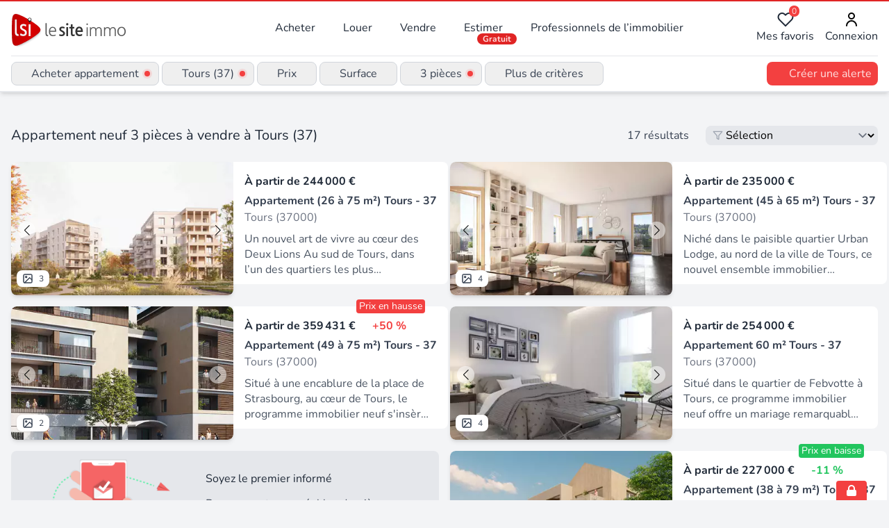

--- FILE ---
content_type: text/html;charset=utf-8
request_url: https://www.lesiteimmo.com/neuf/appartement-3pieces/tours-37
body_size: 31070
content:
<!DOCTYPE html><html  lang="fr" data-capo=""><head><meta charset="utf-8">
<meta name="viewport" content="width=device-width, initial-scale=1">
<title>Vente appartement neuf 3 pièces à Tours (37) | Lesiteimmo</title>
<style> @font-face { font-family: "Nunito fallback"; src: local("Noto Sans"); size-adjust: 95.3586%; ascent-override: 106.0208%; descent-override: 37.0181%; line-gap-override: 0%; } @font-face { font-family: "Nunito fallback"; src: local("Arial"); size-adjust: 101.3906%; ascent-override: 99.7134%; descent-override: 34.8159%; line-gap-override: 0%; } @font-face { font-family: "Nunito fallback"; src: local("Helvetica Neue"); size-adjust: 100.4444%; ascent-override: 100.6527%; descent-override: 35.1438%; line-gap-override: 0%; } @font-face { font-family: "Nunito fallback"; src: local("Roboto"); size-adjust: 101.6132%; ascent-override: 99.495%; descent-override: 34.7396%; line-gap-override: 0%; } @font-face { font-family: "Nunito fallback"; src: local("Segoe UI"); size-adjust: 101.9489%; ascent-override: 99.1673%; descent-override: 34.6252%; line-gap-override: 0%; } @font-face { font-family: "Nunito fallback"; src: local("BlinkMacSystemFont"); size-adjust: 108.5224%; ascent-override: 93.1605%; descent-override: 32.5278%; line-gap-override: 0%; } @font-face { font-family: "Nunito fallback"; src: local("Noto Sans"); size-adjust: 95.3586%; ascent-override: 106.0208%; descent-override: 37.0181%; line-gap-override: 0%; } @font-face { font-family: "Nunito fallback"; src: local("Arial"); size-adjust: 101.3906%; ascent-override: 99.7134%; descent-override: 34.8159%; line-gap-override: 0%; } @font-face { font-family: "Nunito fallback"; src: local("Helvetica Neue"); size-adjust: 100.4444%; ascent-override: 100.6527%; descent-override: 35.1438%; line-gap-override: 0%; } @font-face { font-family: "Nunito fallback"; src: local("Roboto"); size-adjust: 101.6132%; ascent-override: 99.495%; descent-override: 34.7396%; line-gap-override: 0%; } @font-face { font-family: "Nunito fallback"; src: local("Segoe UI"); size-adjust: 101.9489%; ascent-override: 99.1673%; descent-override: 34.6252%; line-gap-override: 0%; } @font-face { font-family: "Nunito fallback"; src: local("BlinkMacSystemFont"); size-adjust: 108.5224%; ascent-override: 93.1605%; descent-override: 32.5278%; line-gap-override: 0%; } @font-face { font-family: "Nunito fallback"; src: local("Noto Sans"); size-adjust: 95.3586%; ascent-override: 106.0208%; descent-override: 37.0181%; line-gap-override: 0%; } @font-face { font-family: "Nunito fallback"; src: local("Arial"); size-adjust: 101.3906%; ascent-override: 99.7134%; descent-override: 34.8159%; line-gap-override: 0%; } @font-face { font-family: "Nunito fallback"; src: local("Helvetica Neue"); size-adjust: 100.4444%; ascent-override: 100.6527%; descent-override: 35.1438%; line-gap-override: 0%; } @font-face { font-family: "Nunito fallback"; src: local("Roboto"); size-adjust: 101.6132%; ascent-override: 99.495%; descent-override: 34.7396%; line-gap-override: 0%; } @font-face { font-family: "Nunito fallback"; src: local("Segoe UI"); size-adjust: 101.9489%; ascent-override: 99.1673%; descent-override: 34.6252%; line-gap-override: 0%; } @font-face { font-family: "Nunito fallback"; src: local("BlinkMacSystemFont"); size-adjust: 108.5224%; ascent-override: 93.1605%; descent-override: 32.5278%; line-gap-override: 0%; } </style>
<link rel="stylesheet" href="/_nuxt/style.CkbhrUAI.css" crossorigin>
<meta name="apple-mobile-web-app-title" content="LeSiteImmo">
<link rel="icon" type="image/png" href="/favicon-96x96.png" sizes="96x96">
<link rel="icon" type="image/svg+xml" href="/favicon.svg">
<link rel="shortcut icon" href="/favicon.ico">
<link rel="apple-touch-icon" sizes="180x180" href="/apple-touch-icon.png">
<link rel="manifest" href="/site.webmanifest">
<script id="partytown-config">partytown = { debug: false, forward: [], lib: "/~partytown/" }</script>
<script id="partytown">/* Partytown 0.10.3-dev1734732935152 - MIT builder.io */
const t={preserveBehavior:!1},e=e=>{if("string"==typeof e)return[e,t];const[n,r=t]=e;return[n,{...t,...r}]},n=Object.freeze((t=>{const e=new Set;let n=[];do{Object.getOwnPropertyNames(n).forEach((t=>{"function"==typeof n[t]&&e.add(t)}))}while((n=Object.getPrototypeOf(n))!==Object.prototype);return Array.from(e)})());!function(t,r,o,i,a,s,c,d,l,p,u=t,f){function h(){f||(f=1,"/"==(c=(s.lib||"/~partytown/")+(s.debug?"debug/":""))[0]&&(l=r.querySelectorAll('script[type="text/partytown"]'),i!=t?i.dispatchEvent(new CustomEvent("pt1",{detail:t})):(d=setTimeout(v,999999999),r.addEventListener("pt0",w),a?y(1):o.serviceWorker?o.serviceWorker.register(c+(s.swPath||"partytown-sw.js"),{scope:c}).then((function(t){t.active?y():t.installing&&t.installing.addEventListener("statechange",(function(t){"activated"==t.target.state&&y()}))}),console.error):v())))}function y(e){p=r.createElement(e?"script":"iframe"),t._pttab=Date.now(),e||(p.style.display="block",p.style.width="0",p.style.height="0",p.style.border="0",p.style.visibility="hidden",p.setAttribute("aria-hidden",!0)),p.src=c+"partytown-"+(e?"atomics.js?v=0.10.3-dev1734732935152":"sandbox-sw.html?"+t._pttab),r.querySelector(s.sandboxParent||"body").appendChild(p)}function v(n,o){for(w(),i==t&&(s.forward||[]).map((function(n){const[r]=e(n);delete t[r.split(".")[0]]})),n=0;n<l.length;n++)(o=r.createElement("script")).innerHTML=l[n].innerHTML,o.nonce=s.nonce,r.head.appendChild(o);p&&p.parentNode.removeChild(p)}function w(){clearTimeout(d)}s=t.partytown||{},i==t&&(s.forward||[]).map((function(r){const[o,{preserveBehavior:i}]=e(r);u=t,o.split(".").map((function(e,r,o){var a;u=u[o[r]]=r+1<o.length?u[o[r]]||(a=o[r+1],n.includes(a)?[]:{}):(()=>{let e=null;if(i){const{methodOrProperty:n,thisObject:r}=((t,e)=>{let n=t;for(let t=0;t<e.length-1;t+=1)n=n[e[t]];return{thisObject:n,methodOrProperty:e.length>0?n[e[e.length-1]]:void 0}})(t,o);"function"==typeof n&&(e=(...t)=>n.apply(r,...t))}return function(){let n;return e&&(n=e(arguments)),(t._ptf=t._ptf||[]).push(o,arguments),n}})()}))})),"complete"==r.readyState?h():(t.addEventListener("DOMContentLoaded",h),t.addEventListener("load",h))}(window,document,navigator,top,window.crossOriginIsolated);</script>
<script type="application/ld+json">{"@context":"https://schema.org","@type":"CollectionPage","name":"Programme appartement à Tours (37000)","description":"Immobilier neuf Tours (37) : Vente appartement 3 Pièces, découvrez les 17 annonces des professionnels de l'immobilier experts de ce secteur","url":"https://www.lesiteimmo.com/neuf/appartement-3pieces/tours-37","mainEntity":{"@type":"ItemList","itemListOrder":"https://schema.org/ItemListUnordered","numberOfItems":17,"itemListElement":[{"@type":"ListItem","position":1,"item":{"@type":"RealEstateListing","datePosted":"2025-12-20","name":"FLORÉA","description":"Un nouvel art de vivre au cœur des Deux Lions Au sud de Tours, dans l’un des quartiers les plus dynamiques et en plein essor de la métropole, cette nouvelle résidence s’inscrit harmonieusement au sein de la ZAC des Deux Lions. À seulement quelques minutes à pied du tramway, du centre commercial L’Heure Tranquille, des établissements universitaires et des berges du Cher, l’adresse conjugue parfaitement vie urbaine active et douceur du quotidien. Une résidence contemporaine, pensée pour le bien-êt","url":"https://www.lesiteimmo.com/neuf/programme/tours-37000/32349349","image":["https://media.studio-net.fr/biens/32349349/x695db56adbd72","https://media.studio-net.fr/biens/32349349/x695db56adbd75"],"address":{"@type":"PostalAddress","addressLocality":"Tours","postalCode":"37000","addressRegion":"Centre-Val de Loire","addressCountry":"FR"},"offers":{"@type":"Offer","price":244000,"priceCurrency":"EUR","availability":"https://schema.org/InStock"},"itemOffered":{"@type":"Apartment","numberOfRooms":3,"floorSize":{"@type":"QuantitativeValue","value":57,"unitCode":"MTK"}},"seller":{"@type":"RealEstateAgent","name":"Quartus","url":"https://www.lesiteimmo.com/agences-immobilieres/paris-8-75008/52609-quartus","address":{"@type":"PostalAddress","addressLocality":"Paris 8","postalCode":"75008","addressRegion":"Île-de-France","addressCountry":"FR"}}}},{"@type":"ListItem","position":2,"item":{"@type":"RealEstateListing","datePosted":"2025-12-04","name":"Tours quartier Urban Lodge à 9 minutes du tramway A","description":"Niché dans le paisible quartier Urban Lodge, au nord de la ville de Tours, ce nouvel ensemble immobilier s'harmonise parfaitement avec le paysage verdoyant environnant. Ce quartier, considéré comme un espace vital pour la communauté locale grâce à sa tranquillité et à son renouveau, propose un milieu de vie idéal tant pour les familles, les professionnels que pour les étudiants. Les résidents auront facilement accès à des zones commerciales et à divers établissements d'enseignement supérieur, te","url":"https://www.lesiteimmo.com/neuf/programme/tours-37000/32271001","image":["https://media.studio-net.fr/biens/32271001/x696ae62ec3385","https://media.studio-net.fr/biens/32271001/x696ae62ec338d"],"address":{"@type":"PostalAddress","addressLocality":"Tours","postalCode":"37000","addressRegion":"Centre-Val de Loire","addressCountry":"FR"},"offers":{"@type":"Offer","price":235000,"priceCurrency":"EUR","availability":"https://schema.org/InStock"},"itemOffered":{"@type":"Apartment","numberOfRooms":3,"floorSize":{"@type":"QuantitativeValue","value":62,"unitCode":"MTK"}},"seller":{"@type":"RealEstateAgent","name":"Médicis Patrimoine Immobilier Neuf","url":"https://www.lesiteimmo.com/agences-immobilieres/levallois-perret-92300/53074-medicis-patrimoine-immobilier-neuf","address":{"@type":"PostalAddress","addressLocality":"Levallois-Perret","postalCode":"92300","addressRegion":"Île-de-France","addressCountry":"FR"}}}},{"@type":"ListItem","position":3,"item":{"@type":"RealEstateListing","datePosted":"2025-10-28","name":"Tours à 10 min de vélo du coeur historique","description":"Situé à une encablure de la place de Strasbourg, au cœur de Tours, le programme immobilier neuf s'insère harmonieusement dans le quartier prisé des Prébendes, un environnement vibrant, riche en marchés, établissements scolaires et commerces. Cet emplacement stratégique est parfaitement adapté à une clientèle diversifiée, des professionnels aux étudiants, en passant par les seniors et les familles, offrant un cadre de vie dynamique et chaleureux, à seulement dix minutes en vélo du centre historiq","url":"https://www.lesiteimmo.com/neuf/programme/tours-37000/32090344","image":["https://media.studio-net.fr/biens/32090344/x696ae623c5c7a","https://media.studio-net.fr/biens/32090344/x696ae623c5c83"],"address":{"@type":"PostalAddress","addressLocality":"Tours","postalCode":"37000","addressRegion":"Centre-Val de Loire","addressCountry":"FR"},"offers":{"@type":"Offer","price":359431,"priceCurrency":"EUR","availability":"https://schema.org/InStock"},"itemOffered":{"@type":"Apartment","numberOfRooms":3,"floorSize":{"@type":"QuantitativeValue","value":69,"unitCode":"MTK"}},"seller":{"@type":"RealEstateAgent","name":"Médicis Patrimoine Immobilier Neuf","url":"https://www.lesiteimmo.com/agences-immobilieres/levallois-perret-92300/53074-medicis-patrimoine-immobilier-neuf","address":{"@type":"PostalAddress","addressLocality":"Levallois-Perret","postalCode":"92300","addressRegion":"Île-de-France","addressCountry":"FR"}}}},{"@type":"ListItem","position":4,"item":{"@type":"RealEstateListing","datePosted":"2025-10-28","name":"Tours centre à 10 min de l'Hôtel de Ville","description":"Situé dans le quartier de Febvotte à Tours, ce programme immobilier neuf offre un mariage remarquable entre le dynamisme de la vie urbaine et le calme d'un havre privé. Avec une collection de 10 appartements neufs, variant de 2 à 4 pièces et atteignant jusqu'à 134 mètres carrés, cette résidence promet des espaces de vie personnalisés, agrémentés de balcons, jardins et terrasses privatives pour chaque logement. Les appartements se distinguent par leur conception spacieuse, baignés de lumière grâc","url":"https://www.lesiteimmo.com/neuf/programme/tours-37000/32090342","image":["https://media.studio-net.fr/biens/32090342/x696ae618cfd6d","https://media.studio-net.fr/biens/32090342/x696ae618cfd77"],"address":{"@type":"PostalAddress","addressLocality":"Tours","postalCode":"37000","addressRegion":"Centre-Val de Loire","addressCountry":"FR"},"offers":{"@type":"Offer","price":254000,"priceCurrency":"EUR","availability":"https://schema.org/InStock"},"itemOffered":{"@type":"Apartment","numberOfRooms":3,"floorSize":{"@type":"QuantitativeValue","value":60,"unitCode":"MTK"}},"seller":{"@type":"RealEstateAgent","name":"Médicis Patrimoine Immobilier Neuf","url":"https://www.lesiteimmo.com/agences-immobilieres/levallois-perret-92300/53074-medicis-patrimoine-immobilier-neuf","address":{"@type":"PostalAddress","addressLocality":"Levallois-Perret","postalCode":"92300","addressRegion":"Île-de-France","addressCountry":"FR"}}}},{"@type":"ListItem","position":5,"item":{"@type":"RealEstateListing","datePosted":"2025-10-28","name":"Tours à seulement 10 minutes du centre-ville","description":"Au cour de la Touraine et du Val de Loire, découvrez un nouveau quartier, le projet est implanté au nord de Tours. Cette nouvelle adresse est idéalement située proche des commerces, des écoles, des lieux de loisirs et à seulement 10 minutes du centre-ville. Un nouveau quartier, placé sous le signe de la nature en ville, allie en toute harmonie de petits ilots résidentiels et des immeubles aux hauteurs maitrisées. Domaine de suède propose des appartements du 2 au 4 avec jardin, balcon ou terrasse","url":"https://www.lesiteimmo.com/neuf/programme/tours-37000/32090339","image":["https://media.studio-net.fr/biens/32090339/x696ae59eadc2b","https://media.studio-net.fr/biens/32090339/x696ae59eadc2e"],"address":{"@type":"PostalAddress","addressLocality":"Tours","postalCode":"37000","addressRegion":"Centre-Val de Loire","addressCountry":"FR"},"offers":{"@type":"Offer","price":227000,"priceCurrency":"EUR","availability":"https://schema.org/InStock"},"itemOffered":{"@type":"Apartment","numberOfRooms":3,"floorSize":{"@type":"QuantitativeValue","value":59,"unitCode":"MTK"}},"seller":{"@type":"RealEstateAgent","name":"Médicis Patrimoine Immobilier Neuf","url":"https://www.lesiteimmo.com/agences-immobilieres/levallois-perret-92300/53074-medicis-patrimoine-immobilier-neuf","address":{"@type":"PostalAddress","addressLocality":"Levallois-Perret","postalCode":"92300","addressRegion":"Île-de-France","addressCountry":"FR"}}}},{"@type":"ListItem","position":6,"item":{"@type":"RealEstateListing","datePosted":"2025-10-28","name":"Tours à seulement 10 minutes du centre-ville","description":"C'est au coeur d'un nouveau quartier tourangeau que s'installe ce nouveau programme immobilier. Situé à seulement dix minutes du centre-ville, profitez de sa proximité avec les commodités essentielles et les établissements scolaires. Vos week-ends se verront animés de balades au centre-ville, pour découvrir ou redécouvrir l'histoire de celle qu'on appelle aussi Le Petit Paris. La résidence se confond dans son environnement végétalisé au moyen de couleurs naturelles, dans un style moderne et élég","url":"https://www.lesiteimmo.com/neuf/programme/tours-37000/32090336","image":["https://media.studio-net.fr/biens/32090336/x696ae55fc2e9d"],"address":{"@type":"PostalAddress","addressLocality":"Tours","postalCode":"37000","addressRegion":"Centre-Val de Loire","addressCountry":"FR"},"offers":{"@type":"Offer","price":227000,"priceCurrency":"EUR","availability":"https://schema.org/InStock"},"itemOffered":{"@type":"Apartment","numberOfRooms":3,"floorSize":{"@type":"QuantitativeValue","value":59,"unitCode":"MTK"}},"seller":{"@type":"RealEstateAgent","name":"Médicis Patrimoine Immobilier Neuf","url":"https://www.lesiteimmo.com/agences-immobilieres/levallois-perret-92300/53074-medicis-patrimoine-immobilier-neuf","address":{"@type":"PostalAddress","addressLocality":"Levallois-Perret","postalCode":"92300","addressRegion":"Île-de-France","addressCountry":"FR"}}}},{"@type":"ListItem","position":7,"item":{"@type":"RealEstateListing","datePosted":"2025-10-14","name":"Tours coeur du quartier Rive Sud","description":"Aux portes de Tours, le nouveau quartier Rive Sud profite d’un emplacement idéal, entre bois de Montjoyeux et rives du Petit Cher. Des commerces, des bureaux, des logements et l’arrivée du tramway en plein cœur permettent de profiter de toutes les commodités pour une vie facile et pratique au quotidien. Au sein d’un volet paysager riche et respectueux de l’environnement naturel, les nouvelles résidences prennent place dans un cadre verdoyant et convivial, structuré autour de cheminements piétons","url":"https://www.lesiteimmo.com/neuf/programme/tours-37000/32019110","image":["https://media.studio-net.fr/biens/32019110/x696ae5808bdd5","https://media.studio-net.fr/biens/32019110/x696ae5808bddc"],"address":{"@type":"PostalAddress","addressLocality":"Tours","postalCode":"37000","addressRegion":"Centre-Val de Loire","addressCountry":"FR"},"offers":{"@type":"Offer","price":240400,"priceCurrency":"EUR","availability":"https://schema.org/InStock"},"itemOffered":{"@type":"Apartment","numberOfRooms":3,"floorSize":{"@type":"QuantitativeValue","value":65,"unitCode":"MTK"}},"seller":{"@type":"RealEstateAgent","name":"Médicis Patrimoine Immobilier Neuf","url":"https://www.lesiteimmo.com/agences-immobilieres/levallois-perret-92300/53074-medicis-patrimoine-immobilier-neuf","address":{"@type":"PostalAddress","addressLocality":"Levallois-Perret","postalCode":"92300","addressRegion":"Île-de-France","addressCountry":"FR"}}}},{"@type":"ListItem","position":8,"item":{"@type":"RealEstateListing","datePosted":"2025-09-20","name":"LES JARDINS DU LUXEMBOURG","description":"* lancement commercial * nouveaute à tours près du tramway et des commerces. Découvrez notre nouvelle résidence à tours. Une adresse bien placée, connectée aux transports en commun (tramway et bus) et toute proche des commerces de tours nord. Une résidence à l'architecture élégante proposant des appartements du 2 au 4 pièces pour investir ou vivre à tours dans un quartier en pleine mutation ! Construction aux dernières normes en vigueur pour une maitrise parfaite de sa consommation d'énergie. À ","url":"https://www.lesiteimmo.com/neuf/programme/tours-37000/31898455","image":["https://media.studio-net.fr/biens/31898455/x6933839f5186c","https://media.studio-net.fr/biens/31898455/x6933839f51873"],"address":{"@type":"PostalAddress","addressLocality":"Tours","postalCode":"37000","addressRegion":"Centre-Val de Loire","addressCountry":"FR"},"offers":{"@type":"Offer","price":247000,"priceCurrency":"EUR","availability":"https://schema.org/InStock"},"itemOffered":{"@type":"Apartment","numberOfRooms":3,"floorSize":{"@type":"QuantitativeValue","value":61,"unitCode":"MTK"}},"seller":{"@type":"RealEstateAgent","name":"Nexity","url":"https://www.lesiteimmo.com/agences-immobilieres/paris-8-75008/33314-nexity","address":{"@type":"PostalAddress","addressLocality":"Paris 8","postalCode":"75008","addressRegion":"Île-de-France","addressCountry":"FR"}}}},{"@type":"ListItem","position":9,"item":{"@type":"RealEstateListing","datePosted":"2025-08-01","name":"Les Impressionnistes","description":"Du 15 / 09 / 2025 au 30 / 11 / 2025 : Jusqu'à 20 000 € de remise (1). Pour vivre ou investir à Tours, découvrez cette nouvelle résidence signée Kaufman & Broad. À 250 m de la Place de la Tranchée, elle profite d’un vaste choix de commerces, de services et de transports dont le tramway A reliant le cœur de ville en 6 min. Au diapason de cette adresse facile à vivre, la réalisation incarne tout le confort de l’immobilier neuf  : jardin intérieur, parking en sous-sol, accès sécurisés, prestations d","url":"https://www.lesiteimmo.com/neuf/programme/tours-37000/31677061","image":["https://media.studio-net.fr/biens/31677061/x68c21489e71a8","https://media.studio-net.fr/biens/31677061/x68c21489e71ac"],"address":{"@type":"PostalAddress","addressLocality":"Tours","postalCode":"37000","addressRegion":"Centre-Val de Loire","addressCountry":"FR"},"offers":{"@type":"Offer","price":265000,"priceCurrency":"EUR","availability":"https://schema.org/InStock"},"itemOffered":{"@type":"Apartment","numberOfRooms":3,"floorSize":{"@type":"QuantitativeValue","value":72,"unitCode":"MTK"}},"seller":{"@type":"RealEstateAgent","name":"Kaufman et Broad","url":"https://www.lesiteimmo.com/agences-immobilieres/neuilly-sur-seine-92200/47090-kaufman-et-broad","address":{"@type":"PostalAddress","addressLocality":"Neuilly-sur-Seine","postalCode":"92200","addressRegion":"Île-de-France","addressCountry":"FR"}}}},{"@type":"ListItem","position":10,"item":{"@type":"RealEstateListing","datePosted":"2025-08-01","name":"Les Impressionnistes","description":"Pour vivre ou investir à Tours, découvrez cette nouvelle résidence signée Kaufman & Broad. À 250 m de la Place de la Tranchée, elle profite d’un vaste choix de commerces, de services et de transports dont le tramway A reliant le cœur de ville en 6 min. Au diapason de cette adresse facile à vivre, la réalisation incarne tout le confort de l’immobilier neuf  : jardin intérieur, parking en sous-sol, accès sécurisés, prestations de qualité incluant la domotique… Le dernier appartement 3 pièces, ouve","url":"https://www.lesiteimmo.com/neuf/programme/tours-37000/31677061","image":["https://media.studio-net.fr/biens/31677061/x691e6b97dc84b","https://media.studio-net.fr/biens/31677061/x691e6b97dc84d"],"address":{"@type":"PostalAddress","addressLocality":"Tours","postalCode":"37000","addressRegion":"Centre-Val de Loire","addressCountry":"FR"},"offers":{"@type":"Offer","price":259000,"priceCurrency":"EUR","availability":"https://schema.org/InStock"},"itemOffered":{"@type":"Apartment","numberOfRooms":3,"floorSize":{"@type":"QuantitativeValue","value":61,"unitCode":"MTK"}},"seller":{"@type":"RealEstateAgent","name":"Kaufman et Broad","url":"https://www.lesiteimmo.com/agences-immobilieres/neuilly-sur-seine-92200/47090-kaufman-et-broad","address":{"@type":"PostalAddress","addressLocality":"Neuilly-sur-Seine","postalCode":"92200","addressRegion":"Île-de-France","addressCountry":"FR"}}}},{"@type":"ListItem","position":11,"item":{"@type":"RealEstateListing","datePosted":"2025-07-11","name":"L'ECRIVAIN","description":"Profitez de la tva reduite et du nouveau ptz ! Les équipes greencity immobilier vous présente notre nouvelle résidence : l'écrivain, nichée au cœur de la vallée de la loire, dans un environnement paisible et verdoyant, la résidence bénéficie d’un cadre de vie privilégié, à la croisée du dynamisme urbain et de la douceur tourangelle. Proche de saint-cyr-sur-loire qui a su garder un esprit village et de mail bonaparte avec son agréable promenade ombragée. Du t2 au t4, les appartements spacieux son","url":"https://www.lesiteimmo.com/neuf/programme/tours-37000/31577222","image":["https://media.studio-net.fr/biens/31577222/x694f3b1f4a7b2","https://media.studio-net.fr/biens/31577222/x694f3b1f4a7b5"],"address":{"@type":"PostalAddress","addressLocality":"Tours","postalCode":"37000","addressRegion":"Centre-Val de Loire","addressCountry":"FR"},"offers":{"@type":"Offer","price":217900,"priceCurrency":"EUR","availability":"https://schema.org/InStock"},"itemOffered":{"@type":"Apartment","numberOfRooms":3,"floorSize":{"@type":"QuantitativeValue","value":64,"unitCode":"MTK"}},"seller":{"@type":"RealEstateAgent","name":"Green City Immobilier","url":"https://www.lesiteimmo.com/agences-immobilieres/toulouse-31000/51050-green-city-immobilier","address":{"@type":"PostalAddress","addressLocality":"Toulouse","postalCode":"31000","addressRegion":"Occitanie","addressCountry":"FR"}}}},{"@type":"ListItem","position":12,"item":{"@type":"RealEstateListing","datePosted":"2025-06-28","name":"THÉCLA","description":"Nouveau quartier à Tours où la nature s’invite en ville   Une situation géographique avantageuse aux portes de Tours. Des commerces, des bureaux, des logements et l’arrivée du tramway pour profiter de toutes les commodités pour une vie facile et pratique au quotidien.   Des cheminements piétons, une placette centrale arborée, des espaces créatifs prendront vie autour des futures résidences afin d’inviter la nature à nos portes. À deux pas, le Parc du Lac de la Bergeonnerie et le centre aquatique","url":"https://www.lesiteimmo.com/neuf/programme/tours-37000/31506314","image":["https://media.studio-net.fr/biens/31506314/x685f362e0634b","https://media.studio-net.fr/biens/31506314/x685f362e06353"],"address":{"@type":"PostalAddress","addressLocality":"Tours","postalCode":"37000","addressRegion":"Centre-Val de Loire","addressCountry":"FR"},"offers":{"@type":"Offer","price":212000,"priceCurrency":"EUR","availability":"https://schema.org/InStock"},"itemOffered":{"@type":"Apartment","numberOfRooms":3,"floorSize":{"@type":"QuantitativeValue","value":61,"unitCode":"MTK"}},"seller":{"@type":"RealEstateAgent","name":"Icade Promotion","url":"https://www.lesiteimmo.com/agences-immobilieres/puteaux-92800/91866-icade-promotion","address":{"@type":"PostalAddress","addressLocality":"Puteaux","postalCode":"92800","addressRegion":"Île-de-France","addressCountry":"FR"}}}},{"@type":"ListItem","position":13,"item":{"@type":"RealEstateListing","datePosted":"2025-06-25","name":"Elegance Loire","description":"Découvrez la nouvelle résidence Élégance Loire à Tours (37) et son emplacement exceptionnel dans le centre-ville de Tours, en bordure de Loire. Élégance Loire propose des appartements neufs du studio au 4 pièces avec balcon, loggia ou terrasse pour tous, ainsi que de belles prestations à l'architecture tourangelle. Situé Rue Nationale, vous profiterez d'un emplacement privilégié. Le programme immobilier est à 10 min * à pied du centre-ville historique de Tours, proche des commerces, des services","url":"https://www.lesiteimmo.com/neuf/programme/tours-37000/31484922","image":["https://media.studio-net.fr/biens/31484922/x685c9387ca4b5","https://media.studio-net.fr/biens/31484922/x685c9387ca4bc"],"address":{"@type":"PostalAddress","addressLocality":"Tours","postalCode":"37000","addressRegion":"Centre-Val de Loire","addressCountry":"FR"},"offers":{"@type":"Offer","price":487900,"priceCurrency":"EUR","availability":"https://schema.org/InStock"},"itemOffered":{"@type":"Apartment","numberOfRooms":3,"floorSize":{"@type":"QuantitativeValue","value":78,"unitCode":"MTK"}},"seller":{"@type":"RealEstateAgent","name":"Eiffage Immobilier","url":"https://www.lesiteimmo.com/agences-immobilieres/velizy-villacoublay-78140/91867-eiffage-immobilier","address":{"@type":"PostalAddress","addressLocality":"Vélizy-Villacoublay","postalCode":"78140","addressRegion":"Île-de-France","addressCountry":"FR"}}}},{"@type":"ListItem","position":14,"item":{"@type":"RealEstateListing","datePosted":"2025-06-25","name":"CHRYSALIDES","description":"Du 20 / 06 / 2025 au 31 / 07 / 2025 : découvrez nos offres du moment. Remise de 1000€ par pièce ! Soit 2000€ pour un 2 pièces, 3000€ pour un 3 pièces. Offre valable pour tout contrat de réservation signé jusqu'au 31 / 07 / 2025 inclus, selon les stocks disponibles sur la période. Offre non cumulable avec toute autre offre promotionnelle en cours ou à venir. Découvrez une adresse stratégique pour investir a tours   a seulement 10 minutes de l'hypercentre, une adresse de choix à deux pas du campus","url":"https://www.lesiteimmo.com/neuf/programme/tours-37000/31484814","image":["https://media.studio-net.fr/biens/31484814/x685b4dcaa88fc","https://media.studio-net.fr/biens/31484814/x685b4dcaa8902"],"address":{"@type":"PostalAddress","addressLocality":"Tours","postalCode":"37000","addressRegion":"Centre-Val de Loire","addressCountry":"FR"},"offers":{"@type":"Offer","price":225000,"priceCurrency":"EUR","availability":"https://schema.org/InStock"},"itemOffered":{"@type":"Apartment","numberOfRooms":3,"floorSize":{"@type":"QuantitativeValue","value":62,"unitCode":"MTK"}},"seller":{"@type":"RealEstateAgent","name":"Icade Promotion","url":"https://www.lesiteimmo.com/agences-immobilieres/puteaux-92800/91866-icade-promotion","address":{"@type":"PostalAddress","addressLocality":"Puteaux","postalCode":"92800","addressRegion":"Île-de-France","addressCountry":"FR"}}}},{"@type":"ListItem","position":15,"item":{"@type":"RealEstateListing","datePosted":"2024-04-03","name":"Travaux en cours ! Grand choix de 2 et 3 pièces","description":"Travaux en cours ! Rare à Tours, au cœur d’un remarquable parc d’un hectare ! Les logements pensés dans un grand souci du détail, sont dotés de prestations raffinées et profitent de surfaces optimisées. Renforcée par les cuisines ouvertes sur les séjours, mais également par la pompe à chaleur réversible, avec un rafraichissement l’été, qui permet la suppression des radiateurs. Certains appartements sont traversants et d’autres profitent de multiples expositions. Pour prolonger l’espace généreuse","url":"https://www.lesiteimmo.com/neuf/programme/tours-37000/28834873","image":["https://media.studio-net.fr/biens/28834873/x6915314c028b7","https://media.studio-net.fr/biens/28834873/x6915314c028be"],"address":{"@type":"PostalAddress","addressLocality":"Tours","postalCode":"37000","addressRegion":"Centre-Val de Loire","addressCountry":"FR"},"offers":{"@type":"Offer","price":245900,"priceCurrency":"EUR","availability":"https://schema.org/InStock"},"itemOffered":{"@type":"Apartment","numberOfRooms":3,"floorSize":{"@type":"QuantitativeValue","value":65,"unitCode":"MTK"}},"seller":{"@type":"RealEstateAgent","name":"Bouygues Immobilier","url":"https://www.lesiteimmo.com/agences-immobilieres/issy-les-moulineaux-92130/54936-bouygues-immobilier","address":{"@type":"PostalAddress","addressLocality":"Issy-les-Moulineaux","postalCode":"92130","addressRegion":"Île-de-France","addressCountry":"FR"}}}},{"@type":"ListItem","position":16,"item":{"@type":"RealEstateListing","datePosted":"2024-02-28","name":"\"Les Collectionneurs\", une adresse rare, nichée au cœur de Tours","description":"REMISES EXCEPTIONNELLES * Bénéficiez d'une remise exceptionnelle * sur certains logements de cette résidence du 1er au 31 décembre 2025. Les travaux sont en cours ! La résidence Bouygues-Immobilier Les Collectionneurs propose une sélection de 29 appartements seulement du studio au 3 pièces # Rare en centre-ville : TVA réduite à 5.5% pour l’achat de votre résidence principale # Tous les logements s’ouvrent sur un espace extérieur, balcons ou terrasses # C’est le long de la rue Giraudeau, à deux p","url":"https://www.lesiteimmo.com/neuf/programme/tours-37000/28625701","image":["https://media.studio-net.fr/biens/28625701/x662c545178655","https://media.studio-net.fr/biens/28625701/x662c54517865e"],"address":{"@type":"PostalAddress","addressLocality":"Tours","postalCode":"37000","addressRegion":"Centre-Val de Loire","addressCountry":"FR"},"offers":{"@type":"Offer","price":359431,"priceCurrency":"EUR","availability":"https://schema.org/InStock"},"itemOffered":{"@type":"Apartment","numberOfRooms":3,"floorSize":{"@type":"QuantitativeValue","value":69,"unitCode":"MTK"}},"seller":{"@type":"RealEstateAgent","name":"Bouygues Immobilier","url":"https://www.lesiteimmo.com/agences-immobilieres/issy-les-moulineaux-92130/54936-bouygues-immobilier","address":{"@type":"PostalAddress","addressLocality":"Issy-les-Moulineaux","postalCode":"92130","addressRegion":"Île-de-France","addressCountry":"FR"}}}},{"@type":"ListItem","position":17,"item":{"@type":"RealEstateListing","datePosted":"2023-08-28","name":"TARGA","description":"Du 01 / 12 / 2025 au 31 / 01 / 2026 : Frais de notaire offerts. voir conditions sur ca-immobilier. fr. IDÉAL INVESTISSEURS ! APPARTEMENTS NEUFS À TOURS Targa, votre nouveau projet immobilier Avenue Maginot à Tours La résidence Targa se situe dans un quartier dynamique, aux portes d’une zone d’activité tertiaire d’importance : l’Aéronef, véritable bassin d’emplois qui abrite de nombreuses entreprises. Proche du pôle commercial de La Petite Arche et à quelques minutes à pieds du tramway, vous disp","url":"https://www.lesiteimmo.com/neuf/programme/tours-37000/27595445","image":["https://media.studio-net.fr/biens/27595445/x690804c568f96","https://media.studio-net.fr/biens/27595445/x690804c568fa1"],"address":{"@type":"PostalAddress","addressLocality":"Tours","postalCode":"37000","addressRegion":"Centre-Val de Loire","addressCountry":"FR"},"offers":{"@type":"Offer","price":283500,"priceCurrency":"EUR","availability":"https://schema.org/InStock"},"itemOffered":{"@type":"Apartment","numberOfRooms":3,"floorSize":{"@type":"QuantitativeValue","value":66,"unitCode":"MTK"}},"seller":{"@type":"RealEstateAgent","name":"Crédit Agricole Immobilier Promotion","url":"https://www.lesiteimmo.com/agences-immobilieres/montrouge-92120/47092-credit-agricole-immobilier-promotion","address":{"@type":"PostalAddress","addressLocality":"Montrouge","postalCode":"92120","addressRegion":"Île-de-France","addressCountry":"FR"}}}}]}}</script>
<meta name="description" content="Immobilier neuf Tours (37) : Vente appartement 3 Pièces, découvrez les 17 annonces des professionnels de l'immobilier experts de ce secteur">
<meta property="og:title" content="Vente appartement neuf 3 pièces à Tours (37) | Lesiteimmo">
<meta property="og:description" content="Immobilier neuf Tours (37) : Vente appartement 3 Pièces, découvrez les 17 annonces des professionnels de l'immobilier experts de ce secteur">
<meta property="og:type" content="website">
<meta property="og:site_name" content="LeSiteImmo">
<meta property="og:image" content="https://media.studio-net.fr/biens/32349349/x695db56adbd72">
<meta property="og:locale" content="fr_FR">
<meta property="apple-mobile-web-app-title" content="LeSiteImmo">
<meta property="theme-color" content="#e53e3e">
<link rel="canonical" href="https://www.lesiteimmo.com/neuf/appartement-3pieces/tours-37">
<script type="application/ld+json">{"@context":"http://schema.org","@type":"BreadcrumbList","itemListElement":[{"@type":"ListItem","position":1,"item":{"@id":"https://www.lesiteimmo.com/","@type":"Thing","name":"Immobilier"}},{"@type":"ListItem","position":2,"item":{"@id":"https://www.lesiteimmo.com/acheter","@type":"Thing","name":"Acheter"}},{"@type":"ListItem","position":3,"item":{"@id":"https://www.lesiteimmo.com/neuf/appartement","@type":"Thing","name":"Acheter appartement neuf"}},{"@type":"ListItem","position":4,"item":{"@id":"https://www.lesiteimmo.com/neuf/appartement/centre-val-de-loire","@type":"Thing","name":"Acheter appartement neuf Centre-Val de Loire"}},{"@type":"ListItem","position":5,"item":{"@id":"https://www.lesiteimmo.com/neuf/appartement/indre-et-loire-37","@type":"Thing","name":"Acheter appartement neuf Indre-et-Loire (37)"}},{"@type":"ListItem","position":6,"item":{"@id":"https://www.lesiteimmo.com/neuf/appartement/tours-37","@type":"Thing","name":"Acheter appartement neuf Tours (37)"}}]}</script>
<script type="application/ld+json">{"@context":"https://schema.org","@type":"RealEstateListing","name":"Vente appartement neuf 3 pièces à Tours (37)","description":"Immobilier neuf Tours (37) : Vente appartement 3 Pièces, découvrez les 17 annonces des professionnels de l'immobilier experts de ce secteur","image":{"@type":"ImageObject","url":"https://media.studio-net.fr/biens/32349349/x695db56adbd72","height":192,"width":320}}</script>
<script type="application/ld+json">{"@context":"http://schema.org","@type":"Product","name":"Vente appartement neuf 3 pièces à Tours (37)","description":"Immobilier neuf Tours (37) : Vente appartement 3 Pièces, découvrez les 17 annonces des professionnels de l'immobilier experts de ce secteur","image":{"@type":"ImageObject","url":"https://media.studio-net.fr/biens/32349349/x695db56adbd72","height":192,"width":320},"offers":{"@type":"AggregateOffer","offerCount":17,"lowPrice":212000,"highPrice":487900,"priceCurrency":"EUR"}}</script>
<script type="module" src="/_nuxt/30W1RIKr.js" crossorigin></script>
<style>:where(.i-eos-icons\:loading){display:inline-block;width:1em;height:1em;background-color:currentColor;-webkit-mask-image:var(--svg);mask-image:var(--svg);-webkit-mask-repeat:no-repeat;mask-repeat:no-repeat;-webkit-mask-size:100% 100%;mask-size:100% 100%;--svg:url("data:image/svg+xml,%3Csvg xmlns='http://www.w3.org/2000/svg' viewBox='0 0 24 24' width='24' height='24'%3E%3Cpath fill='black' d='M12 2A10 10 0 1 0 22 12A10 10 0 0 0 12 2Zm0 18a8 8 0 1 1 8-8A8 8 0 0 1 12 20Z' opacity='.5'/%3E%3Cpath fill='black' d='M20 12h2A10 10 0 0 0 12 2V4A8 8 0 0 1 20 12Z'%3E%3CanimateTransform attributeName='transform' dur='1s' from='0 12 12' repeatCount='indefinite' to='360 12 12' type='rotate'/%3E%3C/path%3E%3C/svg%3E")}:where(.i-ion\:grid-outline){display:inline-block;width:1em;height:1em;background-color:currentColor;-webkit-mask-image:var(--svg);mask-image:var(--svg);-webkit-mask-repeat:no-repeat;mask-repeat:no-repeat;-webkit-mask-size:100% 100%;mask-size:100% 100%;--svg:url("data:image/svg+xml,%3Csvg xmlns='http://www.w3.org/2000/svg' viewBox='0 0 512 512' width='512' height='512'%3E%3Crect width='176' height='176' x='48' y='48' fill='none' stroke='black' stroke-linecap='round' stroke-linejoin='round' stroke-width='32' rx='20' ry='20'/%3E%3Crect width='176' height='176' x='288' y='48' fill='none' stroke='black' stroke-linecap='round' stroke-linejoin='round' stroke-width='32' rx='20' ry='20'/%3E%3Crect width='176' height='176' x='48' y='288' fill='none' stroke='black' stroke-linecap='round' stroke-linejoin='round' stroke-width='32' rx='20' ry='20'/%3E%3Crect width='176' height='176' x='288' y='288' fill='none' stroke='black' stroke-linecap='round' stroke-linejoin='round' stroke-width='32' rx='20' ry='20'/%3E%3C/svg%3E")}:where(.i-lucide\:codepen){display:inline-block;width:1em;height:1em;background-color:currentColor;-webkit-mask-image:var(--svg);mask-image:var(--svg);-webkit-mask-repeat:no-repeat;mask-repeat:no-repeat;-webkit-mask-size:100% 100%;mask-size:100% 100%;--svg:url("data:image/svg+xml,%3Csvg xmlns='http://www.w3.org/2000/svg' viewBox='0 0 24 24' width='24' height='24'%3E%3Cg fill='none' stroke='black' stroke-linecap='round' stroke-linejoin='round' stroke-width='2'%3E%3Cpath d='m12 2l10 6.5v7L12 22L2 15.5v-7zm0 20v-6.5'/%3E%3Cpath d='m22 8.5l-10 7l-10-7'/%3E%3Cpath d='m2 15.5l10-7l10 7M12 2v6.5'/%3E%3C/g%3E%3C/svg%3E")}:where(.i-lucide\:house){display:inline-block;width:1em;height:1em;background-color:currentColor;-webkit-mask-image:var(--svg);mask-image:var(--svg);-webkit-mask-repeat:no-repeat;mask-repeat:no-repeat;-webkit-mask-size:100% 100%;mask-size:100% 100%;--svg:url("data:image/svg+xml,%3Csvg xmlns='http://www.w3.org/2000/svg' viewBox='0 0 24 24' width='24' height='24'%3E%3Cg fill='none' stroke='black' stroke-linecap='round' stroke-linejoin='round' stroke-width='2'%3E%3Cpath d='M15 21v-8a1 1 0 0 0-1-1h-4a1 1 0 0 0-1 1v8'/%3E%3Cpath d='M3 10a2 2 0 0 1 .709-1.528l7-6a2 2 0 0 1 2.582 0l7 6A2 2 0 0 1 21 10v9a2 2 0 0 1-2 2H5a2 2 0 0 1-2-2z'/%3E%3C/g%3E%3C/svg%3E")}:where(.i-lucide\:map-pin){display:inline-block;width:1em;height:1em;background-color:currentColor;-webkit-mask-image:var(--svg);mask-image:var(--svg);-webkit-mask-repeat:no-repeat;mask-repeat:no-repeat;-webkit-mask-size:100% 100%;mask-size:100% 100%;--svg:url("data:image/svg+xml,%3Csvg xmlns='http://www.w3.org/2000/svg' viewBox='0 0 24 24' width='24' height='24'%3E%3Cg fill='none' stroke='black' stroke-linecap='round' stroke-linejoin='round' stroke-width='2'%3E%3Cpath d='M20 10c0 4.993-5.539 10.193-7.399 11.799a1 1 0 0 1-1.202 0C9.539 20.193 4 14.993 4 10a8 8 0 0 1 16 0'/%3E%3Ccircle cx='12' cy='10' r='3'/%3E%3C/g%3E%3C/svg%3E")}:where(.i-material-symbols\:euro){display:inline-block;width:1em;height:1em;background-color:currentColor;-webkit-mask-image:var(--svg);mask-image:var(--svg);-webkit-mask-repeat:no-repeat;mask-repeat:no-repeat;-webkit-mask-size:100% 100%;mask-size:100% 100%;--svg:url("data:image/svg+xml,%3Csvg xmlns='http://www.w3.org/2000/svg' viewBox='0 0 24 24' width='24' height='24'%3E%3Cpath fill='black' d='M15 21q-2.95 0-5.25-1.675T6.5 15H3v-2h3.05q-.075-.6-.062-1.112T6.05 11H3V9h3.5q.95-2.65 3.25-4.325T15 3q1.725 0 3.263.613T21 5.3l-1.425 1.4q-.925-.8-2.087-1.25T15 5q-2.125 0-3.8 1.113T8.675 9H15v2H8.075q-.1.675-.075 1.188t.075.812H15v2H8.675q.85 1.775 2.525 2.888T15 19q1.325 0 2.488-.45t2.087-1.25L21 18.7q-1.2 1.075-2.738 1.688T15 21'/%3E%3C/svg%3E")}:where(.i-material-symbols\:menu){display:inline-block;width:1em;height:1em;background-color:currentColor;-webkit-mask-image:var(--svg);mask-image:var(--svg);-webkit-mask-repeat:no-repeat;mask-repeat:no-repeat;-webkit-mask-size:100% 100%;mask-size:100% 100%;--svg:url("data:image/svg+xml,%3Csvg xmlns='http://www.w3.org/2000/svg' viewBox='0 0 24 24' width='24' height='24'%3E%3Cpath fill='black' d='M3 18v-2h18v2zm0-5v-2h18v2zm0-5V6h18v2z'/%3E%3C/svg%3E")}:where(.i-mdi\:bell-outline){display:inline-block;width:1em;height:1em;background-color:currentColor;-webkit-mask-image:var(--svg);mask-image:var(--svg);-webkit-mask-repeat:no-repeat;mask-repeat:no-repeat;-webkit-mask-size:100% 100%;mask-size:100% 100%;--svg:url("data:image/svg+xml,%3Csvg xmlns='http://www.w3.org/2000/svg' viewBox='0 0 24 24' width='24' height='24'%3E%3Cpath fill='black' d='M10 21h4c0 1.1-.9 2-2 2s-2-.9-2-2m11-2v1H3v-1l2-2v-6c0-3.1 2-5.8 5-6.7V4c0-1.1.9-2 2-2s2 .9 2 2v.3c3 .9 5 3.6 5 6.7v6zm-4-8c0-2.8-2.2-5-5-5s-5 2.2-5 5v7h10z'/%3E%3C/svg%3E")}:where(.i-mdi\:chevron-down){display:inline-block;width:1em;height:1em;background-color:currentColor;-webkit-mask-image:var(--svg);mask-image:var(--svg);-webkit-mask-repeat:no-repeat;mask-repeat:no-repeat;-webkit-mask-size:100% 100%;mask-size:100% 100%;--svg:url("data:image/svg+xml,%3Csvg xmlns='http://www.w3.org/2000/svg' viewBox='0 0 24 24' width='24' height='24'%3E%3Cpath fill='black' d='M7.41 8.58L12 13.17l4.59-4.59L18 10l-6 6l-6-6z'/%3E%3C/svg%3E")}:where(.i-mdi\:chevron-up){display:inline-block;width:1em;height:1em;background-color:currentColor;-webkit-mask-image:var(--svg);mask-image:var(--svg);-webkit-mask-repeat:no-repeat;mask-repeat:no-repeat;-webkit-mask-size:100% 100%;mask-size:100% 100%;--svg:url("data:image/svg+xml,%3Csvg xmlns='http://www.w3.org/2000/svg' viewBox='0 0 24 24' width='24' height='24'%3E%3Cpath fill='black' d='M7.41 15.41L12 10.83l4.59 4.58L18 14l-6-6l-6 6z'/%3E%3C/svg%3E")}:where(.i-mdi\:facebook){display:inline-block;width:1em;height:1em;background-color:currentColor;-webkit-mask-image:var(--svg);mask-image:var(--svg);-webkit-mask-repeat:no-repeat;mask-repeat:no-repeat;-webkit-mask-size:100% 100%;mask-size:100% 100%;--svg:url("data:image/svg+xml,%3Csvg xmlns='http://www.w3.org/2000/svg' viewBox='0 0 24 24' width='24' height='24'%3E%3Cpath fill='black' d='M12 2.04c-5.5 0-10 4.49-10 10.02c0 5 3.66 9.15 8.44 9.9v-7H7.9v-2.9h2.54V9.85c0-2.51 1.49-3.89 3.78-3.89c1.09 0 2.23.19 2.23.19v2.47h-1.26c-1.24 0-1.63.77-1.63 1.56v1.88h2.78l-.45 2.9h-2.33v7a10 10 0 0 0 8.44-9.9c0-5.53-4.5-10.02-10-10.02'/%3E%3C/svg%3E")}:where(.i-mdi\:twitter){display:inline-block;width:1em;height:1em;background-color:currentColor;-webkit-mask-image:var(--svg);mask-image:var(--svg);-webkit-mask-repeat:no-repeat;mask-repeat:no-repeat;-webkit-mask-size:100% 100%;mask-size:100% 100%;--svg:url("data:image/svg+xml,%3Csvg xmlns='http://www.w3.org/2000/svg' viewBox='0 0 24 24' width='24' height='24'%3E%3Cpath fill='black' d='M22.46 6c-.77.35-1.6.58-2.46.69c.88-.53 1.56-1.37 1.88-2.38c-.83.5-1.75.85-2.72 1.05C18.37 4.5 17.26 4 16 4c-2.35 0-4.27 1.92-4.27 4.29c0 .34.04.67.11.98C8.28 9.09 5.11 7.38 3 4.79c-.37.63-.58 1.37-.58 2.15c0 1.49.75 2.81 1.91 3.56c-.71 0-1.37-.2-1.95-.5v.03c0 2.08 1.48 3.82 3.44 4.21a4.2 4.2 0 0 1-1.93.07a4.28 4.28 0 0 0 4 2.98a8.52 8.52 0 0 1-5.33 1.84q-.51 0-1.02-.06C3.44 20.29 5.7 21 8.12 21C16 21 20.33 14.46 20.33 8.79c0-.19 0-.37-.01-.56c.84-.6 1.56-1.36 2.14-2.23'/%3E%3C/svg%3E")}:where(.i-ph\:sliders){display:inline-block;width:1em;height:1em;background-color:currentColor;-webkit-mask-image:var(--svg);mask-image:var(--svg);-webkit-mask-repeat:no-repeat;mask-repeat:no-repeat;-webkit-mask-size:100% 100%;mask-size:100% 100%;--svg:url("data:image/svg+xml,%3Csvg xmlns='http://www.w3.org/2000/svg' viewBox='0 0 256 256' width='256' height='256'%3E%3Cpath fill='black' d='M64 105V40a8 8 0 0 0-16 0v65a32 32 0 0 0 0 62v49a8 8 0 0 0 16 0v-49a32 32 0 0 0 0-62m-8 47a16 16 0 1 1 16-16a16 16 0 0 1-16 16m80-95V40a8 8 0 0 0-16 0v17a32 32 0 0 0 0 62v97a8 8 0 0 0 16 0v-97a32 32 0 0 0 0-62m-8 47a16 16 0 1 1 16-16a16 16 0 0 1-16 16m104 64a32.06 32.06 0 0 0-24-31V40a8 8 0 0 0-16 0v97a32 32 0 0 0 0 62v17a8 8 0 0 0 16 0v-17a32.06 32.06 0 0 0 24-31m-32 16a16 16 0 1 1 16-16a16 16 0 0 1-16 16'/%3E%3C/svg%3E")}:where(.i-uil\:arrow-down){display:inline-block;width:1em;height:1em;background-color:currentColor;-webkit-mask-image:var(--svg);mask-image:var(--svg);-webkit-mask-repeat:no-repeat;mask-repeat:no-repeat;-webkit-mask-size:100% 100%;mask-size:100% 100%;--svg:url("data:image/svg+xml,%3Csvg xmlns='http://www.w3.org/2000/svg' viewBox='0 0 24 24' width='24' height='24'%3E%3Cpath fill='black' d='M17.71 11.29a1 1 0 0 0-1.42 0L13 14.59V7a1 1 0 0 0-2 0v7.59l-3.29-3.3a1 1 0 0 0-1.42 1.42l5 5a1 1 0 0 0 .33.21a.94.94 0 0 0 .76 0a1 1 0 0 0 .33-.21l5-5a1 1 0 0 0 0-1.42'/%3E%3C/svg%3E")}:where(.i-uil\:arrow-up){display:inline-block;width:1em;height:1em;background-color:currentColor;-webkit-mask-image:var(--svg);mask-image:var(--svg);-webkit-mask-repeat:no-repeat;mask-repeat:no-repeat;-webkit-mask-size:100% 100%;mask-size:100% 100%;--svg:url("data:image/svg+xml,%3Csvg xmlns='http://www.w3.org/2000/svg' viewBox='0 0 24 24' width='24' height='24'%3E%3Cpath fill='black' d='m17.71 11.29l-5-5a1 1 0 0 0-.33-.21a1 1 0 0 0-.76 0a1 1 0 0 0-.33.21l-5 5a1 1 0 0 0 1.42 1.42L11 9.41V17a1 1 0 0 0 2 0V9.41l3.29 3.3a1 1 0 0 0 1.42 0a1 1 0 0 0 0-1.42'/%3E%3C/svg%3E")}</style>
<link rel="preload" as="fetch" fetchpriority="low" crossorigin="anonymous" href="/_nuxt/builds/meta/aa6a137f-aa82-4d78-9a32-41c8d00d3000.json"><script>"use strict";(()=>{const t=window,e=document.documentElement,c=["dark","light"],n=getStorageValue("localStorage","nuxt-color-mode")||"system";let i=n==="system"?u():n;const r=e.getAttribute("data-color-mode-forced");r&&(i=r),l(i),t["__NUXT_COLOR_MODE__"]={preference:n,value:i,getColorScheme:u,addColorScheme:l,removeColorScheme:d};function l(o){const s=""+o+"",a="";e.classList?e.classList.add(s):e.className+=" "+s,a&&e.setAttribute("data-"+a,o)}function d(o){const s=""+o+"",a="";e.classList?e.classList.remove(s):e.className=e.className.replace(new RegExp(s,"g"),""),a&&e.removeAttribute("data-"+a)}function f(o){return t.matchMedia("(prefers-color-scheme"+o+")")}function u(){if(t.matchMedia&&f("").media!=="not all"){for(const o of c)if(f(":"+o).matches)return o}return"light"}})();function getStorageValue(t,e){switch(t){case"localStorage":return window.localStorage.getItem(e);case"sessionStorage":return window.sessionStorage.getItem(e);case"cookie":return getCookie(e);default:return null}}function getCookie(t){const c=("; "+window.document.cookie).split("; "+t+"=");if(c.length===2)return c.pop()?.split(";").shift()}</script></head><body><div id="__nuxt"><!--[--><!--[--><div><header class="relative sm:flex items-center justify-between p-4 bg-gray-700 sm:bg-white lg:flex lg:justify-start"><div class="absolute top-0 left-0 w-full h-[0.15rem] bg-red-600"></div><div class="flex justify-between w-full lg:w-auto"><a href="/" class="hidden sm:block h-10 pb-2"><div class="w-full h-auto sm:w-[300px]"><div class="h-8 sm:h-10"><img src="/images/lsi-logo-light.svg" alt="Logo LSI clair" class="w-full h-[50px]" width="200" loading="lazy"></div></div></a><a href="/" class="sm:hidden h-10 pb-2"><div class="w-full h-auto sm:w-[300px]"><div class="h-8 sm:h-10"><img src="/images/lsi-logo-dark.svg" alt="Logo LSI sombre" class="w-full h-[50px]" width="200" loading="lazy"></div></div></a><button class="px-2 lg:hidden" title="Ouvrir / fermer le menu principal" aria-expanded="false" aria-controls="primary-navigation"><span class="iconify i-material-symbols:menu w-7 h-7 text-white sm:text-gray-600" aria-hidden="true" style=""></span></button></div><nav style="" id="primary-navigation" class="flex-1 hidden lg:flex items-center justify-between" aria-label="Navigation principale"><ul class="ml-0 xl:ml-16 text-gray-800 flex space-x-2"><li class="relative group px-4 py-2 rounded-lg hover:bg-gray-100"><a href="/acheter" class="">Acheter </a><div class="absolute left-0 z-50 hidden p-4 mt-2 bg-white rounded-lg shadow w-96 text-gray-800 group-hover:block"><ul class="flex flex-wrap -mx-2"><li class="w-1/2 px-2"><a href="/acheter/maison" class="hover:underline hover:text-gray-700">Maison / Villa </a></li><li class="w-1/2 px-2"><a href="/acheter/appartement" class="hover:underline hover:text-gray-700">Appartement </a></li><li class="w-1/2 px-2"><a href="/acheter/terrain" class="hover:underline hover:text-gray-700">Terrain </a></li><li class="w-1/2 px-2"><a href="/acheter/garage" class="hover:underline hover:text-gray-700">Garage / Parking </a></li><li class="w-1/2 px-2"><a href="/acheter/bureau" class="hover:underline hover:text-gray-700">Bureau </a></li><li class="w-1/2 px-2"><a href="/acheter/commerce" class="hover:underline hover:text-gray-700">Commerce </a></li><li class="w-1/2 px-2"><a href="/neuf/appartement" class="hover:underline hover:text-gray-700">Appartements neufs </a></li><li class="w-1/2 px-2"><a href="/acheter/immeuble" class="hover:underline hover:text-gray-700">Immeuble </a></li></ul></div></li><li class="relative group px-4 py-2 rounded-lg hover:bg-gray-100"><a href="/louer" class="">Louer </a><div class="absolute left-0 z-50 hidden p-4 mt-2 bg-white rounded-lg shadow w-96 text-gray-800 group-hover:block"><ul class="flex flex-wrap -mx-2"><li class="w-1/2 px-2"><a href="/louer/maison" class="hover:underline hover:text-gray-700">Maison / Villa </a></li><li class="w-1/2 px-2"><a href="/louer/appartement" class="hover:underline hover:text-gray-700">Appartement </a></li><li class="w-1/2 px-2"><a href="/louer/garage" class="hover:underline hover:text-gray-700">Garage / Parking </a></li><li class="w-1/2 px-2"><a href="/louer/bureau" class="hover:underline hover:text-gray-700">Bureau </a></li><li class="w-1/2 px-2"><a href="/louer/commerce" class="hover:underline hover:text-gray-700">Commerce </a></li><li class="w-1/2 px-2"><a href="/louer/immeuble" class="hover:underline hover:text-gray-700">Immeuble </a></li></ul></div></li><li class="px-4 py-2 rounded-lg hover:bg-gray-100"><a href="/vendre" class="">Vendre </a></li><li class="px-4 py-2 rounded-lg hover:bg-gray-100"><a href="/estimation-immobiliere" class="relative"> Estimer <span class="absolute right-0 px-2 mt-5 -mr-5 text-xs font-semibold text-red-100 bg-red-600 rounded-lg">Gratuit</span></a></li><li class="relative group px-4 py-2 rounded-lg hover:bg-gray-100"><a href="/agences-immobilieres" class="relative"><span class="cursor-pointer">Professionnels de l’immobilier</span></a></li></ul><ul class="flex items-center justify-end space-x-4 text-gray-800"><li><a href="/auth/login" class="relative flex flex-col items-center"><div class="relative"><div class="absolute top-0 right-0 -mt-2 -mr-2"><div class="px-1 text-xs text-red-100 bg-red-500 rounded-full">0</div></div><svg xmlns="http://www.w3.org/2000/svg" data-symbol="favorite-icon" class="w-6 h-6"><use href="/_nuxt/sprite-default.0XEtJveCISWYGBXt2C_YwIucJgGIR5pSerUQXEqdJNc.svg#favorite-icon"></use></svg></div> Mes favoris </a></li><li><a href="/auth/login" class="relative flex flex-col items-center"><div class="relative"><svg xmlns="http://www.w3.org/2000/svg" data-symbol="user-icon" class="w-6 h-6"><use href="/_nuxt/sprite-default.0XEtJveCISWYGBXt2C_YwIucJgGIR5pSerUQXEqdJNc.svg#user-icon"></use></svg></div> Connexion <!----></a></li></ul></nav><nav style="display:none;" id="primary-navigation" class="w-full mt-4 lg:hidden" aria-label="Menu mobile"><ul class="text-white sm:text-gray-800"><li class="font-semibold flex flex-col"><a href="/acheter" class="mt-2">Acheter </a><a href="/louer" class="mt-2">Louer </a><a href="/vendre" class="mt-2">Vendre </a><a href="/estimation-immobiliere" class="mt-2">Estimer (gratuit) </a><a href="/agences-immobilieres" class="mt-2">Agences immobilières </a><a href="/agents-commerciaux" class="mt-2">Agents commerciaux </a></li><li class="font-semibold border-t-2 mt-4 mb-2 flex flex-col"><a href="/auth/login" class="relative top-3">Mes favoris </a><a href="/auth/login" class="relative top-3 mt-2">Connexion</a></li></ul></nav><button class="hidden xl:hidden px-2 lg:block" title="Ouvrir / fermer le menu principal" aria-expanded="false" aria-controls="primary-navigation"><span class="iconify i-material-symbols:menu w-6 h-6 text-gray-600" aria-hidden="true" style=""></span></button></header><!--[--><div><!--[--><section class="px-4 bg-white" role="alert" aria-live="polite"><hr class="h-px bg-gray-200"></section><section class="sticky top-0 z-40 flex justify-between max-h-screen min-h-0 px-4 py-2 overflow-hidden overflow-y-auto bg-white border-b-2 border-gray-200 shadow-md sm:overflow-visible sm:max-h-full"><div class="flex-1 contents"><div class="items-center w-full sm:flex sm:space-x-1"><div class="hidden sm:block sm:relative"><button type="button" class="relative items-center px-2 py-1 font-medium text-gray-700 border border-gray-300 rounded-lg flex transition-bg transition-250 hover:bg-gray-100 focus:outline-none focus:bg-gray-100" title="Modifier la transaction et le type de bien"><span class="iconify i-lucide:house w-4 h-4 text-gray-300" aria-hidden="true" style=""></span><span class="ml-1 truncate max-w-xxs lg:max-w-xs first-letter:uppercase">Acheter appartement</span><span class="flex items-center justify-center w-4 h-4 ml-1"><span class="relative flex w-2 h-2"><span class="absolute inline-flex w-full h-full bg-red-400 rounded-full opacity-75 animate-ping"></span><span class="relative inline-flex w-2 h-2 bg-red-500 rounded-full"></span></span></span></button><!----></div><div class="hidden sm:block sm:relative"><button type="button" class="relative items-center hidden px-2 py-1 font-medium text-gray-700 border border-gray-300 rounded-lg sm:flex transition-bg transition-250 hover:bg-gray-100 focus:outline-none focus:bg-gray-100" title="Modifier la localité et le périmètre de recherche"><span class="iconify i-lucide:map-pin w-4 h-4 text-gray-300" aria-hidden="true" style=""></span><span class="ml-1 truncate max-w-xxs lg:max-w-xs">Tours (37)</span><span class="flex items-center justify-center w-4 h-4 ml-1"><span class="relative flex w-2 h-2"><span class="absolute inline-flex w-full h-full bg-red-400 rounded-full opacity-75 animate-ping"></span><span class="relative inline-flex w-2 h-2 bg-red-500 rounded-full"></span></span></span></button><!----></div><div class="hidden sm:block sm:relative"><button type="button" class="relative items-center hidden px-2 py-1 font-medium text-gray-700 border border-gray-300 rounded-lg sm:flex transition-bg transition-250 hover:bg-gray-100 focus:outline-none focus:bg-gray-100" title="Modifier le prix"><span class="iconify i-material-symbols:euro w-4 h-4 text-gray-300" aria-hidden="true" style=""></span><span class="ml-1"><!--[--> Prix <!--]--></span><!--[--><span class="iconify i-mdi:chevron-down w-4 h-4 ml-1 text-gray-500" aria-hidden="true" style=""></span><!--]--></button><!----></div><div class="hidden sm:block sm:relative"><button type="button" class="relative items-center hidden px-2 py-1 font-medium text-gray-700 border border-gray-300 rounded-lg sm:flex transition-bg transition-250 hover:bg-gray-100 focus:outline-none focus:bg-gray-100" title="Modifier la surface"><span class="iconify i-lucide:codepen w-4 h-4 text-gray-300" aria-hidden="true" style=""></span><span class="ml-1"><!--[-->Surface<!--]--></span><!--[--><span class="iconify i-mdi:chevron-down w-4 h-4 ml-1 text-gray-500" aria-hidden="true" style=""></span><!--]--></button><!----></div><div class="hidden sm:block sm:relative"><button type="button" class="relative items-center hidden px-2 py-1 font-medium text-gray-700 border border-gray-300 rounded-lg xl:flex transition-bg transition-250 hover:bg-gray-100 focus:outline-none focus:bg-gray-100" title="Modifier les pièces"><span class="iconify i-ion:grid-outline w-4 h-4 text-gray-300" aria-hidden="true" style=""></span><span class="ml-1"><!--[-->3 pièces<!--]--></span><span class="flex items-center justify-center w-4 h-4 ml-1"><span class="relative flex w-2 h-2"><span class="absolute inline-flex w-full h-full bg-red-400 rounded-full opacity-75 animate-ping"></span><span class="relative inline-flex w-2 h-2 bg-red-500 rounded-full"></span></span></span></button><!----></div><div class="hidden sm:block sm:relative"><button type="button" class="relative flex items-center px-2 py-1 font-medium text-gray-700 border border-gray-300 rounded-lg transition-bg transition-250 hover:bg-gray-100 focus:outline-none focus:bg-gray-100" title="Plus de critères"><span class="iconify i-ph:sliders w-4 h-4 text-gray-300" aria-hidden="true" style=""></span><span class="hidden ml-1 sm:block">Plus de critères</span><!--[--><span class="iconify i-mdi:chevron-down w-4 h-4 ml-1 text-gray-500" aria-hidden="true" style=""></span><!--]--></button><!----></div><div class="sm:hidden"><button type="button" class="relative flex items-center px-2 py-1 font-medium text-gray-700 border border-gray-300 rounded-lg transition-bg transition-250 hover:bg-gray-100 focus:outline-none focus:bg-gray-100" title="Plus de critères"><span class="iconify i-ph:sliders w-4 h-4 text-gray-300" aria-hidden="true" style=""></span><span class="ml-1 mr-1 sm:hidden">Modifier les critères</span><div class="w-4 h-4 max-w-4 min-w-4 min-h-4 max-h-4 text-gray-500"><span class="iconify i-mdi:chevron-up" aria-hidden="true" style="display:none;"></span><span class="iconify i-mdi:chevron-down" aria-hidden="true" style=""></span></div></button><!----></div></div></div><button title="Créer une alerte pour la recherche en cours" aria-label="Créer une alerte pour cette recherche" class="disabled items-center hidden min-w-40 px-2 py-1 font-medium text-red-100 bg-red-500 rounded-lg md:flex transition-bg transition-250 hover:bg-red-600 focus:outline-none focus:bg-red-600 space-x-2"><span class="iconify i-mdi:bell-outline w-4 h-4 text-red-300" aria-hidden="true" style=""></span><span class="ml-2">Créer une alerte</span></button><!----><!----></section><!--[--><section class="flex flex-col-reverse"><div class="px-4 mt-6"><div class="text-xs text-gray-600"><nav aria-label="Breadcrumb" class="flex flex-col md:flex-row text-sm leading-5 font-medium"><!--[--><div class="inline-flex items-center text-xs"><!----><!----><a href="/" class="text-gray-500 hover:text-gray-700 transition duration-150 ease-in-out" title="Immobilier">Immobilier</a></div><div class="inline-flex items-center text-xs"><span class="md:hidden lg:hidden ml-2 mr-2 inline-block"> • </span><!--[--><span class="hidden md:inline-block ml-2 mr-2 text-gray-400"> • </span><!--]--><a href="/acheter" class="text-gray-500 hover:text-gray-700 transition duration-150 ease-in-out" title="Acheter">Acheter</a></div><div class="inline-flex items-center text-xs"><span class="md:hidden lg:hidden ml-2 mr-2 inline-block"> • </span><!--[--><span class="hidden md:inline-block ml-2 mr-2 text-gray-400"> • </span><!--]--><a href="/neuf/appartement" class="text-gray-500 hover:text-gray-700 transition duration-150 ease-in-out" title="Acheter appartement neuf">Acheter appartement neuf</a></div><div class="inline-flex items-center text-xs"><span class="md:hidden lg:hidden ml-2 mr-2 inline-block"> • </span><!--[--><span class="hidden md:inline-block ml-2 mr-2 text-gray-400"> • </span><!--]--><a href="/neuf/appartement/centre-val-de-loire" class="text-gray-500 hover:text-gray-700 transition duration-150 ease-in-out" title="Acheter appartement neuf Centre-Val de Loire">Acheter appartement neuf Centre-Val de Loire</a></div><div class="inline-flex items-center text-xs"><span class="md:hidden lg:hidden ml-2 mr-2 inline-block"> • </span><!--[--><span class="hidden md:inline-block ml-2 mr-2 text-gray-400"> • </span><!--]--><a href="/neuf/appartement/indre-et-loire-37" class="text-gray-500 hover:text-gray-700 transition duration-150 ease-in-out" title="Acheter appartement neuf Indre-et-Loire (37)">Acheter appartement neuf Indre-et-Loire (37)</a></div><div class="inline-flex items-center text-xs"><span class="md:hidden lg:hidden ml-2 mr-2 inline-block"> • </span><!--[--><span class="hidden md:inline-block ml-2 mr-2 text-gray-400"> • </span><!--]--><a href="/neuf/appartement/tours-37" class="text-gray-500 hover:text-gray-700 transition duration-150 ease-in-out" title="Acheter appartement neuf Tours (37)">Acheter appartement neuf Tours (37)</a></div><div class="inline-flex items-center text-xs"><span class="md:hidden lg:hidden ml-2 mr-2 inline-block"> • </span><!--[--><span class="hidden md:inline-block ml-2 mr-2 text-gray-400"> • </span><!--]--><span class="text-gray-500">Acheter appartement 3 pièces neuf Tours (37)</span></div><!--]--></nav></div></div><div class="content-section mt-8"><section class="flex flex-col w-full px-4 mt-4 lg:items-center lg:flex-row"><h1 class="flex-1 text-xl font-medium text-gray-800 lg:truncate">Appartement neuf 3 pièces à vendre à Tours (37)</h1><p class="flex-shrink-0 mt-2 text-gray-700 lg:mt-0 lg:ml-2">17 résultats</p><section class="flex-shrink-0 mt-4 lg:mt-0 sm:text-right lg:text-left lg:ml-6" aria-label="Tri des annonces"><section class="sm:inline-block lg:block"><label class="select-list flex items-center pl-2 bg-gray-200 border-2 border-transparent rounded-lg focus-within:border-blue-400"><svg xmlns="http://www.w3.org/2000/svg" data-symbol="filter-icon" class="w-4 h-4 text-gray-400"><use href="/_nuxt/sprite-default.0XEtJveCISWYGBXt2C_YwIucJgGIR5pSerUQXEqdJNc.svg#filter-icon"></use></svg><select class="w-full bg-transparent border-0 focus:outline-none focus:shadow-none"><option value="selection" selected>Sélection</option><option value="created_at:desc">Les plus récentes</option><option value="price:asc">Prix croissant</option><option value="price:desc">Prix décroissant</option><option value="price_variation_in_percents:asc">Prix en baisse</option><option value="surface:asc">Surface croissante</option><option value="surface:desc">Surface décroissante</option><option value="price_square_meter:asc">Prix au m² croissant</option><option value="price_square_meter:desc">Prix au m² décroissant</option></select></label></section></section></section><!----><div class="w-full"><span></span></div><div class="lg:grid grid-cols-1 lg:grid-cols-2 gap-4 mt-6 px-4"><div class="fixed inset-x-0 bottom-0 z-30 md:hidden"><button class="flex items-center mx-auto mb-4 px-3 py-2 text-red-100 bg-red-500 rounded-lg shadow-lg hover:bg-red-600 transition-colors duration-200" aria-label="Créer une alerte pour cette recherche"><svg xmlns="http://www.w3.org/2000/svg" data-symbol="bell-fill" class="w-4 h-4"><use href="/_nuxt/sprite-default.0XEtJveCISWYGBXt2C_YwIucJgGIR5pSerUQXEqdJNc.svg#bell-fill"></use></svg><span class="ml-2 font-medium">Créer une alerte</span></button></div><!--[--><!--[--><!--[--><a href="/neuf/programme/tours-37000/32349349" rel="noopener noreferrer" target="_blank" title="
          Appartement
          (26 à 75 m²)
          Tours
          -
          37
        "><div class="relative flex flex-col w-full text-left sm:flex-row group focus:outline-none sm:items-stretch sm:h-48 mb-4 lg:mb-0" id="ad-slot-0"><div class="relative flex-shrink-0 w-full overflow-hidden bg-gray-100 rounded-lg sm:shadow-md group-hover:shadow-none sm:w-80 sm:h-48"><span class="hidden">
          Appartement
          (26 à 75 m²)
          Tours
          -
          37
         à Tours</span><div class="swiper mySwiper w-full w-full sm:h-48"><div class="swiper-wrapper items-center"><!--[--><div class="h-60 max-h-60 swiper-slide"><!----><img class="photo w-full h-full object-cover rounded-lg cursor-pointer" alt="Appartement 3 Pièces 57 m² à vendre à Tours (37000)" fetchpriority="high" src="https://media.studio-net.fr/biens/32349349/x695db56adbd72?w=320&amp;h=192&amp;q=60" srcset="https://media.studio-net.fr/biens/32349349/x695db56adbd72?w=398&amp;h=260&amp;q=60 398w" sizes="50vw"></div><div class="h-60 max-h-60 swiper-slide"><span class="iconify i-eos-icons:loading mr-1 animate-spin flex-shrink-0 mt-2 text-gray-700 lg:mt-0 lg:ml-2 contents absolute inset-0 flex items-center justify-center bg-gray-100 sm:h-48 sm:max-h-48 sm:min-h-48" aria-hidden="true" style=""></span><img class="photo w-full h-full object-cover rounded-lg cursor-pointer" alt="Photo N° 2" loading="lazy" fetchpriority="auto" src="https://media.studio-net.fr/biens/32349349/x695db56adbd75?w=320&amp;h=192&amp;q=60" srcset="https://media.studio-net.fr/biens/32349349/x695db56adbd75?w=398&amp;h=260&amp;q=60 398w" sizes="50vw"></div><div class="h-60 max-h-60 swiper-slide"><span class="iconify i-eos-icons:loading mr-1 animate-spin flex-shrink-0 mt-2 text-gray-700 lg:mt-0 lg:ml-2 contents absolute inset-0 flex items-center justify-center bg-gray-100 sm:h-48 sm:max-h-48 sm:min-h-48" aria-hidden="true" style=""></span><img class="photo w-full h-full object-cover rounded-lg cursor-pointer" alt="Photo N° 3" loading="lazy" fetchpriority="auto" sizes="50vw"></div><!--]--></div><div class="swiper-button-next next-button-small flex items-center justify-center !text-black"></div><div class="swiper-button-prev prev-button-small flex items-center justify-center !text-black"></div><div class="absolute justify-self-end inset-x-0 bottom-1 z-100 p-2 min-h-10"><div class="flex items-center justify-between space-x-2"><!----><!----><div class="z-20 flex items-center space-x-2 px-2 py-1 bg-white text-gray-700 rounded-lg shadow text-xs text-md"><svg xmlns="http://www.w3.org/2000/svg" data-symbol="picture-icon" class="w-4 h-4 mr-2"><use href="/_nuxt/sprite-default.0XEtJveCISWYGBXt2C_YwIucJgGIR5pSerUQXEqdJNc.svg#picture-icon"></use></svg> 3</div></div></div></div><!----></div><div class="sm:z-0 w-full px-2 sm:px-0 sm:mt-0 flex"><!----><div class="flex flex-col w-full lg:mt-0"><div class="block before:empty-content before:inset-0 before:z-0"><div class="flex flex-col justify-between w-full px-4 py-3 bg-white rounded-lg shadow-md sm:h-44 sm:my-auto sm:pb-6 sm:pt-3 sm:shadow-none sm:rounded-l-none sm:rounded-r-lg"><div class="text-gray-800 flex items-center mt-2 leading-none font-semibold"><!----><!----><span>À partir de  </span>244 000 €<!----><!----><!----><!----></div><div class="mt-2 text-gray-500"><h2 class="w-full font-semibold text-gray-700 truncate">
          Appartement
          (26 à 75 m²)
          Tours
          -
          37
        </h2> Tours (37000) </div><p class="truncate-3-lines min-h-16 pr-1 leading-normal text-gray-600 mt-2">Un nouvel art de vivre au cœur des Deux Lions Au sud de Tours, dans l’un des quartiers les plus dynamiques et en plein essor de la métropole, cette nouvelle résidence s’inscrit harmonieusement au sein de la ZAC des Deux Lions. À seulement quelques minutes à pied du tramway, du centre commercial L’Heure Tranquille, des établissements universitaires et des berges du Cher, l’adresse conjugue parfaitement vie urbaine active et douceur du quotidien. Une résidence contemporaine, pensée pour le bien-être Développée autour de deux bâtiments élégants à l’architecture soignée, la résidence propose des appartements du studio au 4 pièces, tous prolongés par un espace extérieur privatif : jardin, balcon, loggia ou terrasse. Un vaste cœur paysager vient renforcer cette sensation d’ouverture et de respiration, véritable écrin de verdure au sein du quartier. Les logements bénéficient d&#39;espaces optimisés, de belles orientations et, pour certains, de configurations bi-orientées, favorisant la luminosité naturelle et le confort en toute saison. Les informations sur les risques auxquels ce bien est exposé sont disponibles sur le site Géorisques : .</p><!----></div></div></div></div></div></a><!----><!--]--><!--[--><a href="/neuf/programme/tours-37000/32271001" rel="noopener noreferrer" target="_blank" title="
          Appartement
          (45 à 65 m²)
          Tours
          -
          37
        "><div class="relative flex flex-col w-full text-left sm:flex-row group focus:outline-none sm:items-stretch sm:h-48 mb-4 lg:mb-0" id="ad-slot-1"><div class="relative flex-shrink-0 w-full overflow-hidden bg-gray-100 rounded-lg sm:shadow-md group-hover:shadow-none sm:w-80 sm:h-48"><span class="hidden">
          Appartement
          (45 à 65 m²)
          Tours
          -
          37
         à Tours</span><div class="swiper mySwiper w-full w-full sm:h-48"><div class="swiper-wrapper items-center"><!--[--><div class="h-60 max-h-60 swiper-slide"><!----><img class="photo w-full h-full object-cover rounded-lg cursor-pointer" alt="Appartement 3 Pièces 62 m² à vendre à Tours (37000)" fetchpriority="high" src="https://media.studio-net.fr/biens/32271001/x696ae62ec3385?w=320&amp;h=192&amp;q=60" srcset="https://media.studio-net.fr/biens/32271001/x696ae62ec3385?w=398&amp;h=260&amp;q=60 398w" sizes="50vw"></div><div class="h-60 max-h-60 swiper-slide"><span class="iconify i-eos-icons:loading mr-1 animate-spin flex-shrink-0 mt-2 text-gray-700 lg:mt-0 lg:ml-2 contents absolute inset-0 flex items-center justify-center bg-gray-100 sm:h-48 sm:max-h-48 sm:min-h-48" aria-hidden="true" style=""></span><img class="photo w-full h-full object-cover rounded-lg cursor-pointer" alt="Photo N° 2" loading="lazy" fetchpriority="auto" src="https://media.studio-net.fr/biens/32271001/x696ae62ec338d?w=320&amp;h=192&amp;q=60" srcset="https://media.studio-net.fr/biens/32271001/x696ae62ec338d?w=398&amp;h=260&amp;q=60 398w" sizes="50vw"></div><div class="h-60 max-h-60 swiper-slide"><span class="iconify i-eos-icons:loading mr-1 animate-spin flex-shrink-0 mt-2 text-gray-700 lg:mt-0 lg:ml-2 contents absolute inset-0 flex items-center justify-center bg-gray-100 sm:h-48 sm:max-h-48 sm:min-h-48" aria-hidden="true" style=""></span><img class="photo w-full h-full object-cover rounded-lg cursor-pointer" alt="Photo N° 3" loading="lazy" fetchpriority="auto" sizes="50vw"></div><div class="h-60 max-h-60 swiper-slide"><span class="iconify i-eos-icons:loading mr-1 animate-spin flex-shrink-0 mt-2 text-gray-700 lg:mt-0 lg:ml-2 contents absolute inset-0 flex items-center justify-center bg-gray-100 sm:h-48 sm:max-h-48 sm:min-h-48" aria-hidden="true" style=""></span><img class="photo w-full h-full object-cover rounded-lg cursor-pointer" alt="Photo N° 4" loading="lazy" fetchpriority="auto" sizes="50vw"></div><!--]--></div><div class="swiper-button-next next-button-small flex items-center justify-center !text-black"></div><div class="swiper-button-prev prev-button-small flex items-center justify-center !text-black"></div><div class="absolute justify-self-end inset-x-0 bottom-1 z-100 p-2 min-h-10"><div class="flex items-center justify-between space-x-2"><!----><!----><div class="z-20 flex items-center space-x-2 px-2 py-1 bg-white text-gray-700 rounded-lg shadow text-xs text-md"><svg xmlns="http://www.w3.org/2000/svg" data-symbol="picture-icon" class="w-4 h-4 mr-2"><use href="/_nuxt/sprite-default.0XEtJveCISWYGBXt2C_YwIucJgGIR5pSerUQXEqdJNc.svg#picture-icon"></use></svg> 4</div></div></div></div><!----></div><div class="sm:z-0 w-full px-2 sm:px-0 sm:mt-0 flex"><!----><div class="flex flex-col w-full lg:mt-0"><div class="block before:empty-content before:inset-0 before:z-0"><div class="flex flex-col justify-between w-full px-4 py-3 bg-white rounded-lg shadow-md sm:h-44 sm:my-auto sm:pb-6 sm:pt-3 sm:shadow-none sm:rounded-l-none sm:rounded-r-lg"><div class="text-gray-800 flex items-center mt-2 leading-none font-semibold"><!----><!----><span>À partir de  </span>235 000 €<!----><!----><!----><!----></div><div class="mt-2 text-gray-500"><h2 class="w-full font-semibold text-gray-700 truncate">
          Appartement
          (45 à 65 m²)
          Tours
          -
          37
        </h2> Tours (37000) </div><p class="truncate-3-lines min-h-16 pr-1 leading-normal text-gray-600 mt-2">Niché dans le paisible quartier Urban Lodge, au nord de la ville de Tours, ce nouvel ensemble immobilier s&#39;harmonise parfaitement avec le paysage verdoyant environnant. Ce quartier, considéré comme un espace vital pour la communauté locale grâce à sa tranquillité et à son renouveau, propose un milieu de vie idéal tant pour les familles, les professionnels que pour les étudiants. Les résidents auront facilement accès à des zones commerciales et à divers établissements d&#39;enseignement supérieur, tels que l&#39;IUT Jean Luthier, le CFA et l&#39;EscaT, le tout à une distance de 15 minutes à vélo. Conçue dans un esprit éco-responsable, la résidence se distingue par son architecture contemporaine et l&#39;utilisation de matériaux de choix, notamment le bois pour les cadres extérieurs. Les façades, avec leurs couleurs claires et leurs parements gris, ajoutent une touche d&#39;élégance. Les futurs occupants auront le choix entre des appartements neufs de deux ou trois pièces, disponibles tant pour un investissement sous le dispositif LMNP, ou encore comme achat d&#39;une résidence principale. Chaque logement a été conçu de manière réfléchie pour optimiser l&#39;espace et offrir une personnalisation grâce à de multiples prestations haut de gamme (solutions de rangement, salle de bain équipée, vidéophone, sélection des revêtements de sol, etc.), ainsi que des finitions impeccables. L&#39;agencement favorise une luminosité naturelle généreuse, invitant le soleil à illuminer l&#39;intérieur des habitations tout au long de la journée. Les résidents jouiront également d&#39;un balcon, d&#39;une terrasse ou d&#39;une loggia, transformant ces espaces en véritables extensions des lieux de vie, particulièrement durant les mois estivaux. Ces espaces extérieurs deviennent le théâtre privilégié pour des apéritifs, des repas ou simplement des moments de détente sous le soleil d&#39;été. En plus de ces attributs, le projet inclut un jardin commun, offrant un lieu de convivialité parfait pour tisser des liens avec les voisins et enrichir le sens de la communauté au sein de la résidence. Découvrez également nos 44 autres résidences dans le 37 : Rendez-vous dans notre Agence Médicis Immobilier Neuf, 8 rue de Balzac, Tours 37000. Les informations sur les risques auxquels ce bien est exposé sont disponibles sur le site Géorisques : .</p><!----></div></div></div></div></div></a><!----><!--]--><!--[--><a href="/neuf/programme/tours-37000/32090344" rel="noopener noreferrer" target="_blank" title="
          Appartement
          (49 à 75 m²)
          Tours
          -
          37
        "><div class="relative flex flex-col w-full text-left sm:flex-row group focus:outline-none sm:items-stretch sm:h-48 mb-4 lg:mb-0" id="ad-slot-2"><div class="relative flex-shrink-0 w-full overflow-hidden bg-gray-100 rounded-lg sm:shadow-md group-hover:shadow-none sm:w-80 sm:h-48"><span class="hidden">
          Appartement
          (49 à 75 m²)
          Tours
          -
          37
         à Tours</span><div class="swiper mySwiper w-full w-full sm:h-48"><div class="swiper-wrapper items-center"><!--[--><div class="h-60 max-h-60 swiper-slide"><!----><img class="photo w-full h-full object-cover rounded-lg cursor-pointer" alt="Appartement 3 Pièces 69 m² à vendre à Tours (37000)" fetchpriority="high" src="https://media.studio-net.fr/biens/32090344/x696ae623c5c7a?w=320&amp;h=192&amp;q=60" srcset="https://media.studio-net.fr/biens/32090344/x696ae623c5c7a?w=398&amp;h=260&amp;q=60 398w" sizes="50vw"></div><div class="h-60 max-h-60 swiper-slide"><span class="iconify i-eos-icons:loading mr-1 animate-spin flex-shrink-0 mt-2 text-gray-700 lg:mt-0 lg:ml-2 contents absolute inset-0 flex items-center justify-center bg-gray-100 sm:h-48 sm:max-h-48 sm:min-h-48" aria-hidden="true" style=""></span><img class="photo w-full h-full object-cover rounded-lg cursor-pointer" alt="Photo N° 2" loading="lazy" fetchpriority="auto" src="https://media.studio-net.fr/biens/32090344/x696ae623c5c83?w=320&amp;h=192&amp;q=60" srcset="https://media.studio-net.fr/biens/32090344/x696ae623c5c83?w=398&amp;h=260&amp;q=60 398w" sizes="50vw"></div><!--]--></div><div class="swiper-button-next next-button-small flex items-center justify-center !text-black"></div><div class="swiper-button-prev prev-button-small flex items-center justify-center !text-black"></div><div class="absolute justify-self-end inset-x-0 bottom-1 z-100 p-2 min-h-10"><div class="flex items-center justify-between space-x-2"><!----><!----><div class="z-20 flex items-center space-x-2 px-2 py-1 bg-white text-gray-700 rounded-lg shadow text-xs text-md"><svg xmlns="http://www.w3.org/2000/svg" data-symbol="picture-icon" class="w-4 h-4 mr-2"><use href="/_nuxt/sprite-default.0XEtJveCISWYGBXt2C_YwIucJgGIR5pSerUQXEqdJNc.svg#picture-icon"></use></svg> 2</div></div></div></div><!----></div><div class="sm:z-0 w-full px-2 sm:px-0 sm:mt-0 flex"><div class="z-10 absolute inset-x-0 flex justify-end px-4 mt-0 top-[-10px]"><!----><div class="px-1"><div class="px-1 text-sm font-medium text-white bg-red-500 rounded">Prix en hausse</div></div><!----><!----></div><div class="flex flex-col w-full lg:mt-0"><div class="block before:empty-content before:inset-0 before:z-0"><div class="flex flex-col justify-between w-full px-4 py-3 bg-white rounded-lg shadow-md sm:h-44 sm:my-auto sm:pb-6 sm:pt-3 sm:shadow-none sm:rounded-l-none sm:rounded-r-lg"><div class="text-gray-800 flex items-center mt-2 leading-none font-semibold"><!----><!----><span>À partir de  </span>359 431 €<!----><!----><!----><span class="ml-1 sm:ml-2 font-semibold flex items-center text-red-500"><span class="iconify i-uil:arrow-up inline-block w-4 h-4" aria-hidden="true" style="" stroke-width="4"></span> +50 %</span></div><div class="mt-2 text-gray-500"><h2 class="w-full font-semibold text-gray-700 truncate">
          Appartement
          (49 à 75 m²)
          Tours
          -
          37
        </h2> Tours (37000) </div><p class="truncate-3-lines min-h-16 pr-1 leading-normal text-gray-600 mt-2">Situé à une encablure de la place de Strasbourg, au cœur de Tours, le programme immobilier neuf s&#39;insère harmonieusement dans le quartier prisé des Prébendes, un environnement vibrant, riche en marchés, établissements scolaires et commerces. Cet emplacement stratégique est parfaitement adapté à une clientèle diversifiée, des professionnels aux étudiants, en passant par les seniors et les familles, offrant un cadre de vie dynamique et chaleureux, à seulement dix minutes en vélo du centre historique. Ce développement se distingue par son architecture soignée, qui fusionne avec le paysage urbain tout en y ajoutant une touche de modernité et de finesse. Le parcours depuis l&#39;entrée dévoile un chemin piétonnier menant à un hall élégant, ouvrant les portes de 29 appartements neufs, des studios aux T4. Chaque espace y est pensé pour répondre à diverses exigences, promettant un ajustement parfait à votre style de vie tout en offrant le luxe et le confort caractéristiques de l&#39;immobilier neuf. Les appartements, baignés de lumière, offrent des volumes généreux, une ventilation optimale et une atmosphère accueillante, avec une isolation conforme aux dernières normes énergétiques. De plus, la plupart bénéficient de balcons ou terrasses privés, offrant une pièce extérieure des plus agréables. Découvrez également nos 44 autres résidences dans le 37 : Rendez-vous dans notre Agence Médicis Immobilier Neuf, 8 rue de Balzac, Tours 37000. Les informations sur les risques auxquels ce bien est exposé sont disponibles sur le site Géorisques : .</p><!----></div></div></div></div></div></a><!----><!--]--><!--[--><a href="/neuf/programme/tours-37000/32090342" rel="noopener noreferrer" target="_blank" title="
          Appartement
          60 m²
          Tours
          -
          37
        "><div class="relative flex flex-col w-full text-left sm:flex-row group focus:outline-none sm:items-stretch sm:h-48 mb-4 lg:mb-0" id="ad-slot-3"><div class="relative flex-shrink-0 w-full overflow-hidden bg-gray-100 rounded-lg sm:shadow-md group-hover:shadow-none sm:w-80 sm:h-48"><span class="hidden">
          Appartement
          60 m²
          Tours
          -
          37
         à Tours</span><div class="swiper mySwiper w-full w-full sm:h-48"><div class="swiper-wrapper items-center"><!--[--><div class="h-60 max-h-60 swiper-slide"><!----><img class="photo w-full h-full object-cover rounded-lg cursor-pointer" alt="Appartement 3 Pièces 60 m² à vendre à Tours (37000)" fetchpriority="high" src="https://media.studio-net.fr/biens/32090342/x696ae618cfd6d?w=320&amp;h=192&amp;q=60" srcset="https://media.studio-net.fr/biens/32090342/x696ae618cfd6d?w=398&amp;h=260&amp;q=60 398w" sizes="50vw"></div><div class="h-60 max-h-60 swiper-slide"><span class="iconify i-eos-icons:loading mr-1 animate-spin flex-shrink-0 mt-2 text-gray-700 lg:mt-0 lg:ml-2 contents absolute inset-0 flex items-center justify-center bg-gray-100 sm:h-48 sm:max-h-48 sm:min-h-48" aria-hidden="true" style=""></span><img class="photo w-full h-full object-cover rounded-lg cursor-pointer" alt="Photo N° 2" loading="lazy" fetchpriority="auto" src="https://media.studio-net.fr/biens/32090342/x696ae618cfd77?w=320&amp;h=192&amp;q=60" srcset="https://media.studio-net.fr/biens/32090342/x696ae618cfd77?w=398&amp;h=260&amp;q=60 398w" sizes="50vw"></div><div class="h-60 max-h-60 swiper-slide"><span class="iconify i-eos-icons:loading mr-1 animate-spin flex-shrink-0 mt-2 text-gray-700 lg:mt-0 lg:ml-2 contents absolute inset-0 flex items-center justify-center bg-gray-100 sm:h-48 sm:max-h-48 sm:min-h-48" aria-hidden="true" style=""></span><img class="photo w-full h-full object-cover rounded-lg cursor-pointer" alt="Photo N° 3" loading="lazy" fetchpriority="auto" sizes="50vw"></div><div class="h-60 max-h-60 swiper-slide"><span class="iconify i-eos-icons:loading mr-1 animate-spin flex-shrink-0 mt-2 text-gray-700 lg:mt-0 lg:ml-2 contents absolute inset-0 flex items-center justify-center bg-gray-100 sm:h-48 sm:max-h-48 sm:min-h-48" aria-hidden="true" style=""></span><img class="photo w-full h-full object-cover rounded-lg cursor-pointer" alt="Photo N° 4" loading="lazy" fetchpriority="auto" sizes="50vw"></div><!--]--></div><div class="swiper-button-next next-button-small flex items-center justify-center !text-black"></div><div class="swiper-button-prev prev-button-small flex items-center justify-center !text-black"></div><div class="absolute justify-self-end inset-x-0 bottom-1 z-100 p-2 min-h-10"><div class="flex items-center justify-between space-x-2"><!----><!----><div class="z-20 flex items-center space-x-2 px-2 py-1 bg-white text-gray-700 rounded-lg shadow text-xs text-md"><svg xmlns="http://www.w3.org/2000/svg" data-symbol="picture-icon" class="w-4 h-4 mr-2"><use href="/_nuxt/sprite-default.0XEtJveCISWYGBXt2C_YwIucJgGIR5pSerUQXEqdJNc.svg#picture-icon"></use></svg> 4</div></div></div></div><!----></div><div class="sm:z-0 w-full px-2 sm:px-0 sm:mt-0 flex"><!----><div class="flex flex-col w-full lg:mt-0"><div class="block before:empty-content before:inset-0 before:z-0"><div class="flex flex-col justify-between w-full px-4 py-3 bg-white rounded-lg shadow-md sm:h-44 sm:my-auto sm:pb-6 sm:pt-3 sm:shadow-none sm:rounded-l-none sm:rounded-r-lg"><div class="text-gray-800 flex items-center mt-2 leading-none font-semibold"><!----><!----><span>À partir de  </span>254 000 €<!----><!----><!----><!----></div><div class="mt-2 text-gray-500"><h2 class="w-full font-semibold text-gray-700 truncate">
          Appartement
          60 m²
          Tours
          -
          37
        </h2> Tours (37000) </div><p class="truncate-3-lines min-h-16 pr-1 leading-normal text-gray-600 mt-2">Situé dans le quartier de Febvotte à Tours, ce programme immobilier neuf offre un mariage remarquable entre le dynamisme de la vie urbaine et le calme d&#39;un havre privé. Avec une collection de 10 appartements neufs, variant de 2 à 4 pièces et atteignant jusqu&#39;à 134 mètres carrés, cette résidence promet des espaces de vie personnalisés, agrémentés de balcons, jardins et terrasses privatives pour chaque logement. Les appartements se distinguent par leur conception spacieuse, baignés de lumière grâce à de vastes baies vitrées, et bénéficient d&#39;isolations performantes répondant aux dernières normes énergétiques. Ce cadre de vie offre ainsi une tranquillité absolue, aux portes de l&#39;effervescence citadine. Les équipements intérieurs n&#39;ont pas été laissés au hasard, avec des prestations de qualité supérieure : un ascenseur privatif, des salles de bain et cuisines équipées, sans oublier un dressing intégré pour un confort optimal. À l&#39;extérieur, la résidence est équipée d&#39;un parking privé et d&#39;un espace dédié aux vélos, pourvu de bornes de recharge électrique, soulignant l&#39;engagement de ce programme en faveur d&#39;un style de vie durable et respectueux de l&#39;environnement.   Découvrez également nos 44 autres résidences dans le 37 : Rendez-vous dans notre Agence Médicis Immobilier Neuf, 8 rue de Balzac, Tours 37000. Les informations sur les risques auxquels ce bien est exposé sont disponibles sur le site Géorisques : .</p><!----></div></div></div></div></div></a><!--[--><div id="alertAd" class="w-full mb-4 sm:mb-0"><div class="w-full px-4 py-3 bg-gray-200 rounded-lg h-auto sm:h-48"><div class="flex flex-wrap justify-center w-full space-x-2"><div class="flex items-center justify-center w-full sm:w-64"><img src="/images/alert.webp" alt="Alerte" width="170" height="160"></div><div class="flex flex-col justify-between max-w-lg py-4 mt-4 sm:mt-0 sm:flex-1"><h2 class="font-medium text-gray-800">Soyez le premier informé</h2><p class="block text-gray-700">Recevez en temps réel les dernières annonces correspondant à votre recherche</p><div class="flex items-center justify-center mt-4 sm:mt-0"><button class="flex items-center px-2 py-1 font-medium text-red-100 bg-red-500 rounded-lg transition-bg transition-250 hover:bg-red-600" aria-label="Créer une alerte pour cette recherche"><span class="iconify i-mdi:bell-outline w-4 h-4 text-red-300" aria-hidden="true" style=""></span><span class="ml-2">Créer une alerte pour cette recherche</span></button></div></div></div></div></div><!--]--><!--]--><!--[--><a href="/neuf/programme/tours-37000/32090339" rel="noopener noreferrer" target="_blank" title="
          Appartement
          (38 à 79 m²)
          Tours
          -
          37
        "><div class="relative flex flex-col w-full text-left sm:flex-row group focus:outline-none sm:items-stretch sm:h-48 mb-4 lg:mb-0" id="ad-slot-4"><div class="relative flex-shrink-0 w-full overflow-hidden bg-gray-100 rounded-lg sm:shadow-md group-hover:shadow-none sm:w-80 sm:h-48"><span class="hidden">
          Appartement
          (38 à 79 m²)
          Tours
          -
          37
         à Tours</span><div class="swiper mySwiper w-full w-full sm:h-48"><div class="swiper-wrapper items-center"><!--[--><div class="h-60 max-h-60 swiper-slide"><!----><img class="photo w-full h-full object-cover rounded-lg cursor-pointer" alt="Appartement 3 Pièces 59 m² à vendre à Tours (37000)" fetchpriority="high" src="https://media.studio-net.fr/biens/32090339/x696ae59eadc2b?w=320&amp;h=192&amp;q=60" srcset="https://media.studio-net.fr/biens/32090339/x696ae59eadc2b?w=398&amp;h=260&amp;q=60 398w" sizes="50vw"></div><div class="h-60 max-h-60 swiper-slide"><span class="iconify i-eos-icons:loading mr-1 animate-spin flex-shrink-0 mt-2 text-gray-700 lg:mt-0 lg:ml-2 contents absolute inset-0 flex items-center justify-center bg-gray-100 sm:h-48 sm:max-h-48 sm:min-h-48" aria-hidden="true" style=""></span><img class="photo w-full h-full object-cover rounded-lg cursor-pointer" alt="Photo N° 2" loading="lazy" fetchpriority="auto" src="https://media.studio-net.fr/biens/32090339/x696ae59eadc2e?w=320&amp;h=192&amp;q=60" srcset="https://media.studio-net.fr/biens/32090339/x696ae59eadc2e?w=398&amp;h=260&amp;q=60 398w" sizes="50vw"></div><div class="h-60 max-h-60 swiper-slide"><span class="iconify i-eos-icons:loading mr-1 animate-spin flex-shrink-0 mt-2 text-gray-700 lg:mt-0 lg:ml-2 contents absolute inset-0 flex items-center justify-center bg-gray-100 sm:h-48 sm:max-h-48 sm:min-h-48" aria-hidden="true" style=""></span><img class="photo w-full h-full object-cover rounded-lg cursor-pointer" alt="Photo N° 3" loading="lazy" fetchpriority="auto" sizes="50vw"></div><div class="h-60 max-h-60 swiper-slide"><span class="iconify i-eos-icons:loading mr-1 animate-spin flex-shrink-0 mt-2 text-gray-700 lg:mt-0 lg:ml-2 contents absolute inset-0 flex items-center justify-center bg-gray-100 sm:h-48 sm:max-h-48 sm:min-h-48" aria-hidden="true" style=""></span><img class="photo w-full h-full object-cover rounded-lg cursor-pointer" alt="Photo N° 4" loading="lazy" fetchpriority="auto" sizes="50vw"></div><!--]--></div><div class="swiper-button-next next-button-small flex items-center justify-center !text-black"></div><div class="swiper-button-prev prev-button-small flex items-center justify-center !text-black"></div><div class="absolute justify-self-end inset-x-0 bottom-1 z-100 p-2 min-h-10"><div class="flex items-center justify-between space-x-2"><!----><!----><div class="z-20 flex items-center space-x-2 px-2 py-1 bg-white text-gray-700 rounded-lg shadow text-xs text-md"><svg xmlns="http://www.w3.org/2000/svg" data-symbol="picture-icon" class="w-4 h-4 mr-2"><use href="/_nuxt/sprite-default.0XEtJveCISWYGBXt2C_YwIucJgGIR5pSerUQXEqdJNc.svg#picture-icon"></use></svg> 4</div></div></div></div><!----></div><div class="sm:z-0 w-full px-2 sm:px-0 sm:mt-0 flex"><div class="z-10 absolute inset-x-0 flex justify-end px-4 mt-0 top-[-10px]"><div class="px-1"><div class="px-1 text-sm font-medium text-white bg-green-500 rounded">Prix en baisse</div></div><!----><!----><!----></div><div class="flex flex-col w-full lg:mt-0"><div class="block before:empty-content before:inset-0 before:z-0"><div class="flex flex-col justify-between w-full px-4 py-3 bg-white rounded-lg shadow-md sm:h-44 sm:my-auto sm:pb-6 sm:pt-3 sm:shadow-none sm:rounded-l-none sm:rounded-r-lg"><div class="text-gray-800 flex items-center mt-2 leading-none font-semibold"><!----><!----><span>À partir de  </span>227 000 €<!----><!----><!----><span class="ml-1 sm:ml-2 font-semibold flex items-center text-green-500"><span class="iconify i-uil:arrow-down inline-block w-4 h-4" aria-hidden="true" style="" stroke-width="4"></span> -11 %</span></div><div class="mt-2 text-gray-500"><h2 class="w-full font-semibold text-gray-700 truncate">
          Appartement
          (38 à 79 m²)
          Tours
          -
          37
        </h2> Tours (37000) </div><p class="truncate-3-lines min-h-16 pr-1 leading-normal text-gray-600 mt-2">Au cour de la Touraine et du Val de Loire, découvrez un nouveau quartier, le projet est implanté au nord de Tours. Cette nouvelle adresse est idéalement située proche des commerces, des écoles, des lieux de loisirs et à seulement 10 minutes du centre-ville. Un nouveau quartier, placé sous le signe de la nature en ville, allie en toute harmonie de petits ilots résidentiels et des immeubles aux hauteurs maitrisées. Domaine de suède propose des appartements du 2 au 4 avec jardin, balcon ou terrasse et où chacun dispose d&#39;un stationnement. Une adresse de choix pour qui souhaite devenir propriétaire, réaliser un investissement patrimonial pérenne ou encore profiter des nombreux avantages d&#39;habiter un appartement neuf confortable et économe en énergie. Découvrez également nos 44 autres résidences dans le 37 : Rendez-vous dans notre Agence Médicis Immobilier Neuf, 8 rue de Balzac, Tours 37000. Les informations sur les risques auxquels ce bien est exposé sont disponibles sur le site Géorisques : .</p><!----></div></div></div></div></div></a><!----><!--]--><!--[--><a href="/neuf/programme/tours-37000/32090336" rel="noopener noreferrer" target="_blank" title="
          Appartement
          (38 à 79 m²)
          Tours
          -
          37
        "><div class="relative flex flex-col w-full text-left sm:flex-row group focus:outline-none sm:items-stretch sm:h-48 mb-4 lg:mb-0" id="ad-slot-5"><div class="relative flex-shrink-0 w-full overflow-hidden bg-gray-100 rounded-lg sm:shadow-md group-hover:shadow-none sm:w-80 sm:h-48"><span class="hidden">
          Appartement
          (38 à 79 m²)
          Tours
          -
          37
         à Tours</span><div class="swiper mySwiper w-full w-full sm:h-48"><div class="swiper-wrapper items-center"><!--[--><div class="h-60 max-h-60 swiper-slide"><!----><img class="photo w-full h-full object-cover rounded-lg cursor-pointer" alt="Appartement 3 Pièces 59 m² à vendre à Tours (37000)" fetchpriority="high" src="https://media.studio-net.fr/biens/32090336/x696ae55fc2e9d?w=320&amp;h=192&amp;q=60" srcset="https://media.studio-net.fr/biens/32090336/x696ae55fc2e9d?w=398&amp;h=260&amp;q=60 398w" sizes="50vw"></div><!--]--></div><div class="swiper-button-next next-button-small flex items-center justify-center !text-black"></div><div class="swiper-button-prev prev-button-small flex items-center justify-center !text-black"></div><div class="absolute justify-self-end inset-x-0 bottom-1 z-100 p-2 min-h-10"><div class="flex items-center justify-between space-x-2"><!----><!----><div class="z-20 flex items-center space-x-2 px-2 py-1 bg-white text-gray-700 rounded-lg shadow text-xs text-md"><svg xmlns="http://www.w3.org/2000/svg" data-symbol="picture-icon" class="w-4 h-4 mr-2"><use href="/_nuxt/sprite-default.0XEtJveCISWYGBXt2C_YwIucJgGIR5pSerUQXEqdJNc.svg#picture-icon"></use></svg> 1</div></div></div></div><!----></div><div class="sm:z-0 w-full px-2 sm:px-0 sm:mt-0 flex"><div class="z-10 absolute inset-x-0 flex justify-end px-4 mt-0 top-[-10px]"><div class="px-1"><div class="px-1 text-sm font-medium text-white bg-green-500 rounded">Prix en baisse</div></div><!----><!----><!----></div><div class="flex flex-col w-full lg:mt-0"><div class="block before:empty-content before:inset-0 before:z-0"><div class="flex flex-col justify-between w-full px-4 py-3 bg-white rounded-lg shadow-md sm:h-44 sm:my-auto sm:pb-6 sm:pt-3 sm:shadow-none sm:rounded-l-none sm:rounded-r-lg"><div class="text-gray-800 flex items-center mt-2 leading-none font-semibold"><!----><!----><span>À partir de  </span>227 000 €<!----><!----><!----><span class="ml-1 sm:ml-2 font-semibold flex items-center text-green-500"><span class="iconify i-uil:arrow-down inline-block w-4 h-4" aria-hidden="true" style="" stroke-width="4"></span> -11 %</span></div><div class="mt-2 text-gray-500"><h2 class="w-full font-semibold text-gray-700 truncate">
          Appartement
          (38 à 79 m²)
          Tours
          -
          37
        </h2> Tours (37000) </div><p class="truncate-3-lines min-h-16 pr-1 leading-normal text-gray-600 mt-2">C&#39;est au coeur d&#39;un nouveau quartier tourangeau que s&#39;installe ce nouveau programme immobilier. Situé à seulement dix minutes du centre-ville, profitez de sa proximité avec les commodités essentielles et les établissements scolaires. Vos week-ends se verront animés de balades au centre-ville, pour découvrir ou redécouvrir l&#39;histoire de celle qu&#39;on appelle aussi Le Petit Paris. La résidence se confond dans son environnement végétalisé au moyen de couleurs naturelles, dans un style moderne et élégant. Des appartements neufs, du T2 au T4 vous sont proposés. Découvrez des intérieurs aux volumes généreux et optimisés pour votre confort. Chaque appartement s&#39;ouvre sur un extérieur (balcon, terrasse ou jardin) pour des moments de détente réussis à la belle saison. Un parking sécurisé est à votre disposition pour faciliter vos déplacements quotidiens. Que ce soit pour un achat en résidence principale ou en investissement grâce à son éligibilité à la loi Pinel, ce bien a de quoi vous séduire ! Découvrez également nos 44 autres résidences dans le 37 : Rendez-vous dans notre Agence Médicis Immobilier Neuf, 3 Place du Général Leclerc, 37000 Tours. Les informations sur les risques auxquels ce bien est exposé sont disponibles sur le site Géorisques : .</p><!----></div></div></div></div></div></a><!----><!--]--><!--[--><a href="/neuf/programme/tours-37000/32019110" rel="noopener noreferrer" target="_blank" title="
          Appartement
          (62 à 65 m²)
          Tours
          -
          37
        "><div class="relative flex flex-col w-full text-left sm:flex-row group focus:outline-none sm:items-stretch sm:h-48 mb-4 lg:mb-0" id="ad-slot-6"><div class="relative flex-shrink-0 w-full overflow-hidden bg-gray-100 rounded-lg sm:shadow-md group-hover:shadow-none sm:w-80 sm:h-48"><span class="hidden">
          Appartement
          (62 à 65 m²)
          Tours
          -
          37
         à Tours</span><div class="swiper mySwiper w-full w-full sm:h-48"><div class="swiper-wrapper items-center"><!--[--><div class="h-60 max-h-60 swiper-slide"><!----><img class="photo w-full h-full object-cover rounded-lg cursor-pointer" alt="Appartement 3 Pièces 65 m² à vendre à Tours (37000)" fetchpriority="high" src="https://media.studio-net.fr/biens/32019110/x696ae5808bdd5?w=320&amp;h=192&amp;q=60" srcset="https://media.studio-net.fr/biens/32019110/x696ae5808bdd5?w=398&amp;h=260&amp;q=60 398w" sizes="50vw"></div><div class="h-60 max-h-60 swiper-slide"><span class="iconify i-eos-icons:loading mr-1 animate-spin flex-shrink-0 mt-2 text-gray-700 lg:mt-0 lg:ml-2 contents absolute inset-0 flex items-center justify-center bg-gray-100 sm:h-48 sm:max-h-48 sm:min-h-48" aria-hidden="true" style=""></span><img class="photo w-full h-full object-cover rounded-lg cursor-pointer" alt="Photo N° 2" loading="lazy" fetchpriority="auto" src="https://media.studio-net.fr/biens/32019110/x696ae5808bddc?w=320&amp;h=192&amp;q=60" srcset="https://media.studio-net.fr/biens/32019110/x696ae5808bddc?w=398&amp;h=260&amp;q=60 398w" sizes="50vw"></div><div class="h-60 max-h-60 swiper-slide"><span class="iconify i-eos-icons:loading mr-1 animate-spin flex-shrink-0 mt-2 text-gray-700 lg:mt-0 lg:ml-2 contents absolute inset-0 flex items-center justify-center bg-gray-100 sm:h-48 sm:max-h-48 sm:min-h-48" aria-hidden="true" style=""></span><img class="photo w-full h-full object-cover rounded-lg cursor-pointer" alt="Photo N° 3" loading="lazy" fetchpriority="auto" sizes="50vw"></div><!--]--></div><div class="swiper-button-next next-button-small flex items-center justify-center !text-black"></div><div class="swiper-button-prev prev-button-small flex items-center justify-center !text-black"></div><div class="absolute justify-self-end inset-x-0 bottom-1 z-100 p-2 min-h-10"><div class="flex items-center justify-between space-x-2"><!----><!----><div class="z-20 flex items-center space-x-2 px-2 py-1 bg-white text-gray-700 rounded-lg shadow text-xs text-md"><svg xmlns="http://www.w3.org/2000/svg" data-symbol="picture-icon" class="w-4 h-4 mr-2"><use href="/_nuxt/sprite-default.0XEtJveCISWYGBXt2C_YwIucJgGIR5pSerUQXEqdJNc.svg#picture-icon"></use></svg> 3</div></div></div></div><!----></div><div class="sm:z-0 w-full px-2 sm:px-0 sm:mt-0 flex"><div class="z-10 absolute inset-x-0 flex justify-end px-4 mt-0 top-[-10px]"><!----><div class="px-1"><div class="px-1 text-sm font-medium text-white bg-red-500 rounded">Prix en hausse</div></div><!----><!----></div><div class="flex flex-col w-full lg:mt-0"><div class="block before:empty-content before:inset-0 before:z-0"><div class="flex flex-col justify-between w-full px-4 py-3 bg-white rounded-lg shadow-md sm:h-44 sm:my-auto sm:pb-6 sm:pt-3 sm:shadow-none sm:rounded-l-none sm:rounded-r-lg"><div class="text-gray-800 flex items-center mt-2 leading-none font-semibold"><!----><!----><span>À partir de  </span>240 400 €<!----><!----><!----><span class="ml-1 sm:ml-2 font-semibold flex items-center text-red-500"><span class="iconify i-uil:arrow-up inline-block w-4 h-4" aria-hidden="true" style="" stroke-width="4"></span> +45 %</span></div><div class="mt-2 text-gray-500"><h2 class="w-full font-semibold text-gray-700 truncate">
          Appartement
          (62 à 65 m²)
          Tours
          -
          37
        </h2> Tours (37000) </div><p class="truncate-3-lines min-h-16 pr-1 leading-normal text-gray-600 mt-2">Aux portes de Tours, le nouveau quartier Rive Sud profite d’un emplacement idéal, entre bois de Montjoyeux et rives du Petit Cher. Des commerces, des bureaux, des logements et l’arrivée du tramway en plein cœur permettent de profiter de toutes les commodités pour une vie facile et pratique au quotidien. Au sein d’un volet paysager riche et respectueux de l’environnement naturel, les nouvelles résidences prennent place dans un cadre verdoyant et convivial, structuré autour de cheminements piétons, d’une placette centrale arborée et d’espaces créatifs végétalisés. Des appartements neufs confortables et modernes conçus pour nos modes de vie actuels pour satisfaire nos besoins, nos envies. Les logements, pour la plupart, bénéficieront d’un espace extérieur, balcon, jardin ou terrasse pour profiter de l’extérieur en toute saison. À seulement 10 min de l’hypercentre de Tours, à deux pas du campus universitaire et du lac de la Bergeonnerie, ce projet assure une situation stratégique, idéale pour habiter ou pour investir. Découvrez également nos 44 autres résidences dans le 37 : Rendez-vous dans notre Agence Médicis Immobilier Neuf, 8 rue de Balzac, Tours 37000. Les informations sur les risques auxquels ce bien est exposé sont disponibles sur le site Géorisques : .</p><!----></div></div></div></div></div></a><!--[--><div class="w-full col-span-2 flex justify-center"><span></span></div><!--]--><!--]--><!--[--><a href="/neuf/programme/tours-37000/31898455" rel="noopener noreferrer" target="_blank" title="
          Appartement
          (39 à 87 m²)
          Tours
          -
          37
        "><div class="relative flex flex-col w-full text-left sm:flex-row group focus:outline-none sm:items-stretch sm:h-48 mb-4 lg:mb-0" id="ad-slot-7"><div class="relative flex-shrink-0 w-full overflow-hidden bg-gray-100 rounded-lg sm:shadow-md group-hover:shadow-none sm:w-80 sm:h-48"><span class="hidden">
          Appartement
          (39 à 87 m²)
          Tours
          -
          37
         à Tours</span><div class="swiper mySwiper w-full w-full sm:h-48"><div class="swiper-wrapper items-center"><!--[--><div class="h-60 max-h-60 swiper-slide"><!----><img class="photo w-full h-full object-cover rounded-lg cursor-pointer" alt="Appartement 3 Pièces 61 m² à vendre à Tours (37000)" fetchpriority="high" src="https://media.studio-net.fr/biens/31898455/x6933839f5186c?w=320&amp;h=192&amp;q=60" srcset="https://media.studio-net.fr/biens/31898455/x6933839f5186c?w=398&amp;h=260&amp;q=60 398w" sizes="50vw"></div><div class="h-60 max-h-60 swiper-slide"><span class="iconify i-eos-icons:loading mr-1 animate-spin flex-shrink-0 mt-2 text-gray-700 lg:mt-0 lg:ml-2 contents absolute inset-0 flex items-center justify-center bg-gray-100 sm:h-48 sm:max-h-48 sm:min-h-48" aria-hidden="true" style=""></span><img class="photo w-full h-full object-cover rounded-lg cursor-pointer" alt="Photo N° 2" loading="lazy" fetchpriority="auto" src="https://media.studio-net.fr/biens/31898455/x6933839f51873?w=320&amp;h=192&amp;q=60" srcset="https://media.studio-net.fr/biens/31898455/x6933839f51873?w=398&amp;h=260&amp;q=60 398w" sizes="50vw"></div><div class="h-60 max-h-60 swiper-slide"><span class="iconify i-eos-icons:loading mr-1 animate-spin flex-shrink-0 mt-2 text-gray-700 lg:mt-0 lg:ml-2 contents absolute inset-0 flex items-center justify-center bg-gray-100 sm:h-48 sm:max-h-48 sm:min-h-48" aria-hidden="true" style=""></span><img class="photo w-full h-full object-cover rounded-lg cursor-pointer" alt="Photo N° 3" loading="lazy" fetchpriority="auto" sizes="50vw"></div><div class="h-60 max-h-60 swiper-slide"><span class="iconify i-eos-icons:loading mr-1 animate-spin flex-shrink-0 mt-2 text-gray-700 lg:mt-0 lg:ml-2 contents absolute inset-0 flex items-center justify-center bg-gray-100 sm:h-48 sm:max-h-48 sm:min-h-48" aria-hidden="true" style=""></span><img class="photo w-full h-full object-cover rounded-lg cursor-pointer" alt="Photo N° 4" loading="lazy" fetchpriority="auto" sizes="50vw"></div><div class="h-60 max-h-60 swiper-slide"><span class="iconify i-eos-icons:loading mr-1 animate-spin flex-shrink-0 mt-2 text-gray-700 lg:mt-0 lg:ml-2 contents absolute inset-0 flex items-center justify-center bg-gray-100 sm:h-48 sm:max-h-48 sm:min-h-48" aria-hidden="true" style=""></span><img class="photo w-full h-full object-cover rounded-lg cursor-pointer" alt="Photo N° 5" loading="lazy" fetchpriority="auto" sizes="50vw"></div><div class="h-60 max-h-60 swiper-slide"><span class="iconify i-eos-icons:loading mr-1 animate-spin flex-shrink-0 mt-2 text-gray-700 lg:mt-0 lg:ml-2 contents absolute inset-0 flex items-center justify-center bg-gray-100 sm:h-48 sm:max-h-48 sm:min-h-48" aria-hidden="true" style=""></span><img class="photo w-full h-full object-cover rounded-lg cursor-pointer" alt="Photo N° 6" loading="lazy" fetchpriority="auto" sizes="50vw"></div><!--]--></div><div class="swiper-button-next next-button-small flex items-center justify-center !text-black"></div><div class="swiper-button-prev prev-button-small flex items-center justify-center !text-black"></div><div class="absolute justify-self-end inset-x-0 bottom-1 z-100 p-2 min-h-10"><div class="flex items-center justify-between space-x-2"><!----><!----><div class="z-20 flex items-center space-x-2 px-2 py-1 bg-white text-gray-700 rounded-lg shadow text-xs text-md"><svg xmlns="http://www.w3.org/2000/svg" data-symbol="picture-icon" class="w-4 h-4 mr-2"><use href="/_nuxt/sprite-default.0XEtJveCISWYGBXt2C_YwIucJgGIR5pSerUQXEqdJNc.svg#picture-icon"></use></svg> 6</div></div></div></div><!----></div><div class="sm:z-0 w-full px-2 sm:px-0 sm:mt-0 flex"><div class="z-10 absolute inset-x-0 flex justify-end px-4 mt-0 top-[-10px]"><div class="px-1"><div class="px-1 text-sm font-medium text-white bg-green-500 rounded">Prix en baisse</div></div><!----><!----><!----></div><div class="flex flex-col w-full lg:mt-0"><div class="block before:empty-content before:inset-0 before:z-0"><div class="flex flex-col justify-between w-full px-4 py-3 bg-white rounded-lg shadow-md sm:h-44 sm:my-auto sm:pb-6 sm:pt-3 sm:shadow-none sm:rounded-l-none sm:rounded-r-lg"><div class="text-gray-800 flex items-center mt-2 leading-none font-semibold"><!----><!----><span>À partir de  </span>247 000 €<!----><!----><!----><span class="ml-1 sm:ml-2 font-semibold flex items-center text-green-500"><span class="iconify i-uil:arrow-down inline-block w-4 h-4" aria-hidden="true" style="" stroke-width="4"></span> -3 %</span></div><div class="mt-2 text-gray-500"><h2 class="w-full font-semibold text-gray-700 truncate">
          Appartement
          (39 à 87 m²)
          Tours
          -
          37
        </h2> Tours (37000) </div><p class="truncate-3-lines min-h-16 pr-1 leading-normal text-gray-600 mt-2">* lancement commercial * nouveaute à tours près du tramway et des commerces. Découvrez notre nouvelle résidence à tours. Une adresse bien placée, connectée aux transports en commun (tramway et bus) et toute proche des commerces de tours nord. Une résidence à l&#39;architecture élégante proposant des appartements du 2 au 4 pièces pour investir ou vivre à tours dans un quartier en pleine mutation ! Construction aux dernières normes en vigueur pour une maitrise parfaite de sa consommation d&#39;énergie. À ne pas manquer : découvrez nos penthouse - appartements avec grande terrasse au dernier niveau. Pourquoi acheter du neuf ? - eligible au prêt à taux 0% pour votre résidence principale ou au lli pour investir avec une tva à 10%; - faibles consommation d&#39;énergie et charges de copropriété - frais de notaire réduits - des appartements modernes et personnalisables. - le confort du neuf : bonne isolation thermique et phonique. Chaque appartement est rattaché à une place de parking en sous-sol, à un prix additionnel de 6000. Pour toutes informations complémentaires, prenez contact avec nous ! Les informations sur les risques auxquels ce bien est exposé sont disponibles sur le site géorisques : .</p><!----></div></div></div></div></div></a><!----><!--]--><!--[--><a href="/neuf/programme/tours-37000/31677061" rel="noopener noreferrer" target="_blank" title="
          Appartement
          (40 à 72 m²)
          Tours
          -
          37
        "><div class="relative flex flex-col w-full text-left sm:flex-row group focus:outline-none sm:items-stretch sm:h-48 mb-4 lg:mb-0" id="ad-slot-8"><div class="relative flex-shrink-0 w-full overflow-hidden bg-gray-100 rounded-lg sm:shadow-md group-hover:shadow-none sm:w-80 sm:h-48"><span class="hidden">
          Appartement
          (40 à 72 m²)
          Tours
          -
          37
         à Tours</span><div class="swiper mySwiper w-full w-full sm:h-48"><div class="swiper-wrapper items-center"><!--[--><div class="h-60 max-h-60 swiper-slide"><!----><img class="photo w-full h-full object-cover rounded-lg cursor-pointer" alt="Appartement 3 Pièces 72 m² à vendre à Tours (37000)" fetchpriority="high" src="https://media.studio-net.fr/biens/31677061/x68c21489e71a8?w=320&amp;h=192&amp;q=60" srcset="https://media.studio-net.fr/biens/31677061/x68c21489e71a8?w=398&amp;h=260&amp;q=60 398w" sizes="50vw"></div><div class="h-60 max-h-60 swiper-slide"><span class="iconify i-eos-icons:loading mr-1 animate-spin flex-shrink-0 mt-2 text-gray-700 lg:mt-0 lg:ml-2 contents absolute inset-0 flex items-center justify-center bg-gray-100 sm:h-48 sm:max-h-48 sm:min-h-48" aria-hidden="true" style=""></span><img class="photo w-full h-full object-cover rounded-lg cursor-pointer" alt="Photo N° 2" loading="lazy" fetchpriority="auto" src="https://media.studio-net.fr/biens/31677061/x68c21489e71ac?w=320&amp;h=192&amp;q=60" srcset="https://media.studio-net.fr/biens/31677061/x68c21489e71ac?w=398&amp;h=260&amp;q=60 398w" sizes="50vw"></div><div class="h-60 max-h-60 swiper-slide"><span class="iconify i-eos-icons:loading mr-1 animate-spin flex-shrink-0 mt-2 text-gray-700 lg:mt-0 lg:ml-2 contents absolute inset-0 flex items-center justify-center bg-gray-100 sm:h-48 sm:max-h-48 sm:min-h-48" aria-hidden="true" style=""></span><img class="photo w-full h-full object-cover rounded-lg cursor-pointer" alt="Photo N° 3" loading="lazy" fetchpriority="auto" sizes="50vw"></div><div class="h-60 max-h-60 swiper-slide"><span class="iconify i-eos-icons:loading mr-1 animate-spin flex-shrink-0 mt-2 text-gray-700 lg:mt-0 lg:ml-2 contents absolute inset-0 flex items-center justify-center bg-gray-100 sm:h-48 sm:max-h-48 sm:min-h-48" aria-hidden="true" style=""></span><img class="photo w-full h-full object-cover rounded-lg cursor-pointer" alt="Photo N° 4" loading="lazy" fetchpriority="auto" sizes="50vw"></div><div class="h-60 max-h-60 swiper-slide"><span class="iconify i-eos-icons:loading mr-1 animate-spin flex-shrink-0 mt-2 text-gray-700 lg:mt-0 lg:ml-2 contents absolute inset-0 flex items-center justify-center bg-gray-100 sm:h-48 sm:max-h-48 sm:min-h-48" aria-hidden="true" style=""></span><img class="photo w-full h-full object-cover rounded-lg cursor-pointer" alt="Photo N° 5" loading="lazy" fetchpriority="auto" sizes="50vw"></div><!--]--></div><div class="swiper-button-next next-button-small flex items-center justify-center !text-black"></div><div class="swiper-button-prev prev-button-small flex items-center justify-center !text-black"></div><div class="absolute justify-self-end inset-x-0 bottom-1 z-100 p-2 min-h-10"><div class="flex items-center justify-between space-x-2"><!----><!----><div class="z-20 flex items-center space-x-2 px-2 py-1 bg-white text-gray-700 rounded-lg shadow text-xs text-md"><svg xmlns="http://www.w3.org/2000/svg" data-symbol="picture-icon" class="w-4 h-4 mr-2"><use href="/_nuxt/sprite-default.0XEtJveCISWYGBXt2C_YwIucJgGIR5pSerUQXEqdJNc.svg#picture-icon"></use></svg> 5</div></div></div></div><!----></div><div class="sm:z-0 w-full px-2 sm:px-0 sm:mt-0 flex"><!----><div class="flex flex-col w-full lg:mt-0"><div class="block before:empty-content before:inset-0 before:z-0"><div class="flex flex-col justify-between w-full px-4 py-3 bg-white rounded-lg shadow-md sm:h-44 sm:my-auto sm:pb-6 sm:pt-3 sm:shadow-none sm:rounded-l-none sm:rounded-r-lg"><div class="text-gray-800 flex items-center mt-2 leading-none font-semibold"><!----><!----><span>À partir de  </span>265 000 €<!----><!----><!----><!----></div><div class="mt-2 text-gray-500"><h2 class="w-full font-semibold text-gray-700 truncate">
          Appartement
          (40 à 72 m²)
          Tours
          -
          37
        </h2> Tours (37000) </div><p class="truncate-3-lines min-h-16 pr-1 leading-normal text-gray-600 mt-2">Du 15 / 09 / 2025 au 30 / 11 / 2025 : Jusqu&#39;à 20 000 € de remise (1). Pour vivre ou investir à Tours, découvrez cette nouvelle résidence signée Kaufman &amp; Broad. À 250 m de la Place de la Tranchée, elle profite d’un vaste choix de commerces, de services et de transports dont le tramway A reliant le cœur de ville en 6 min. Au diapason de cette adresse facile à vivre, la réalisation incarne tout le confort de l’immobilier neuf  : jardin intérieur, parking en sous-sol, accès sécurisés, prestations de qualité incluant la domotique… Déclinés du 2 au 3 pièces, ouverts sur balcon, loggia ou terrasse, les appartements séduisent par leurs agencements pensés pour optimiser l’espace et la lumière avec des plans traversants ou des orientations double pour la plupart. Les informations sur les risques auxquels ce bien est exposé sont disponibles sur le site Géorisques : .</p><!----></div></div></div></div></div></a><!--[--><div class="ad mb-4 sm:mb-0 h-auto sm:h-48 sm:pt-3"><span></span></div><!--]--><!--]--><!--[--><a href="/neuf/programme/tours-37000/31677061" rel="noopener noreferrer" target="_blank" title="
          Appartement
          61 m²
          Tours
          -
          37
        "><div class="relative flex flex-col w-full text-left sm:flex-row group focus:outline-none sm:items-stretch sm:h-48 mb-4 lg:mb-0" id="ad-slot-9"><div class="relative flex-shrink-0 w-full overflow-hidden bg-gray-100 rounded-lg sm:shadow-md group-hover:shadow-none sm:w-80 sm:h-48"><span class="hidden">
          Appartement
          61 m²
          Tours
          -
          37
         à Tours</span><div class="swiper mySwiper w-full w-full sm:h-48"><div class="swiper-wrapper items-center"><!--[--><div class="h-60 max-h-60 swiper-slide"><!----><img class="photo w-full h-full object-cover rounded-lg cursor-pointer" alt="Appartement 3 Pièces 61 m² à vendre à Tours (37000)" fetchpriority="high" src="https://media.studio-net.fr/biens/31677061/x691e6b97dc84b?w=320&amp;h=192&amp;q=60" srcset="https://media.studio-net.fr/biens/31677061/x691e6b97dc84b?w=398&amp;h=260&amp;q=60 398w" sizes="50vw"></div><div class="h-60 max-h-60 swiper-slide"><span class="iconify i-eos-icons:loading mr-1 animate-spin flex-shrink-0 mt-2 text-gray-700 lg:mt-0 lg:ml-2 contents absolute inset-0 flex items-center justify-center bg-gray-100 sm:h-48 sm:max-h-48 sm:min-h-48" aria-hidden="true" style=""></span><img class="photo w-full h-full object-cover rounded-lg cursor-pointer" alt="Photo N° 2" loading="lazy" fetchpriority="auto" src="https://media.studio-net.fr/biens/31677061/x691e6b97dc84d?w=320&amp;h=192&amp;q=60" srcset="https://media.studio-net.fr/biens/31677061/x691e6b97dc84d?w=398&amp;h=260&amp;q=60 398w" sizes="50vw"></div><div class="h-60 max-h-60 swiper-slide"><span class="iconify i-eos-icons:loading mr-1 animate-spin flex-shrink-0 mt-2 text-gray-700 lg:mt-0 lg:ml-2 contents absolute inset-0 flex items-center justify-center bg-gray-100 sm:h-48 sm:max-h-48 sm:min-h-48" aria-hidden="true" style=""></span><img class="photo w-full h-full object-cover rounded-lg cursor-pointer" alt="Photo N° 3" loading="lazy" fetchpriority="auto" sizes="50vw"></div><div class="h-60 max-h-60 swiper-slide"><span class="iconify i-eos-icons:loading mr-1 animate-spin flex-shrink-0 mt-2 text-gray-700 lg:mt-0 lg:ml-2 contents absolute inset-0 flex items-center justify-center bg-gray-100 sm:h-48 sm:max-h-48 sm:min-h-48" aria-hidden="true" style=""></span><img class="photo w-full h-full object-cover rounded-lg cursor-pointer" alt="Photo N° 4" loading="lazy" fetchpriority="auto" sizes="50vw"></div><div class="h-60 max-h-60 swiper-slide"><span class="iconify i-eos-icons:loading mr-1 animate-spin flex-shrink-0 mt-2 text-gray-700 lg:mt-0 lg:ml-2 contents absolute inset-0 flex items-center justify-center bg-gray-100 sm:h-48 sm:max-h-48 sm:min-h-48" aria-hidden="true" style=""></span><img class="photo w-full h-full object-cover rounded-lg cursor-pointer" alt="Photo N° 5" loading="lazy" fetchpriority="auto" sizes="50vw"></div><!--]--></div><div class="swiper-button-next next-button-small flex items-center justify-center !text-black"></div><div class="swiper-button-prev prev-button-small flex items-center justify-center !text-black"></div><div class="absolute justify-self-end inset-x-0 bottom-1 z-100 p-2 min-h-10"><div class="flex items-center justify-between space-x-2"><!----><!----><div class="z-20 flex items-center space-x-2 px-2 py-1 bg-white text-gray-700 rounded-lg shadow text-xs text-md"><svg xmlns="http://www.w3.org/2000/svg" data-symbol="picture-icon" class="w-4 h-4 mr-2"><use href="/_nuxt/sprite-default.0XEtJveCISWYGBXt2C_YwIucJgGIR5pSerUQXEqdJNc.svg#picture-icon"></use></svg> 5</div></div></div></div><!----></div><div class="sm:z-0 w-full px-2 sm:px-0 sm:mt-0 flex"><div class="z-10 absolute inset-x-0 flex justify-end px-4 mt-0 top-[-10px]"><!----><div class="px-1"><div class="px-1 text-sm font-medium text-white bg-red-500 rounded">Prix en hausse</div></div><!----><!----></div><div class="flex flex-col w-full lg:mt-0"><div class="block before:empty-content before:inset-0 before:z-0"><div class="flex flex-col justify-between w-full px-4 py-3 bg-white rounded-lg shadow-md sm:h-44 sm:my-auto sm:pb-6 sm:pt-3 sm:shadow-none sm:rounded-l-none sm:rounded-r-lg"><div class="text-gray-800 flex items-center mt-2 leading-none font-semibold"><!----><!----><span>À partir de  </span>259 000 €<!----><!----><!----><span class="ml-1 sm:ml-2 font-semibold flex items-center text-red-500"><span class="iconify i-uil:arrow-up inline-block w-4 h-4" aria-hidden="true" style="" stroke-width="4"></span> +30 %</span></div><div class="mt-2 text-gray-500"><h2 class="w-full font-semibold text-gray-700 truncate">
          Appartement
          61 m²
          Tours
          -
          37
        </h2> Tours (37000) </div><p class="truncate-3-lines min-h-16 pr-1 leading-normal text-gray-600 mt-2">Pour vivre ou investir à Tours, découvrez cette nouvelle résidence signée Kaufman &amp; Broad. À 250 m de la Place de la Tranchée, elle profite d’un vaste choix de commerces, de services et de transports dont le tramway A reliant le cœur de ville en 6 min. Au diapason de cette adresse facile à vivre, la réalisation incarne tout le confort de l’immobilier neuf  : jardin intérieur, parking en sous-sol, accès sécurisés, prestations de qualité incluant la domotique… Le dernier appartement 3 pièces, ouvert sur une loggia séduit par leur agencement pensé pour optimiser l’espace et la lumière avec des plans traversants ou des orientations double. Les informations sur les risques auxquels ce bien est exposé sont disponibles sur le site Géorisques : .</p><!----></div></div></div></div></div></a><!----><!--]--><!--[--><a href="/neuf/programme/tours-37000/31577222" rel="noopener noreferrer" target="_blank" title="
          Appartement
          (40 à 74 m²)
          Tours
          -
          37
        "><div class="relative flex flex-col w-full text-left sm:flex-row group focus:outline-none sm:items-stretch sm:h-48 mb-4 lg:mb-0" id="ad-slot-10"><div class="relative flex-shrink-0 w-full overflow-hidden bg-gray-100 rounded-lg sm:shadow-md group-hover:shadow-none sm:w-80 sm:h-48"><span class="hidden">
          Appartement
          (40 à 74 m²)
          Tours
          -
          37
         à Tours</span><div class="swiper mySwiper w-full w-full sm:h-48"><div class="swiper-wrapper items-center"><!--[--><div class="h-60 max-h-60 swiper-slide"><!----><img class="photo w-full h-full object-cover rounded-lg cursor-pointer" alt="Appartement 3 Pièces 64 m² à vendre à Tours (37000)" fetchpriority="high" src="https://media.studio-net.fr/biens/31577222/x694f3b1f4a7b2?w=320&amp;h=192&amp;q=60" srcset="https://media.studio-net.fr/biens/31577222/x694f3b1f4a7b2?w=398&amp;h=260&amp;q=60 398w" sizes="50vw"></div><div class="h-60 max-h-60 swiper-slide"><span class="iconify i-eos-icons:loading mr-1 animate-spin flex-shrink-0 mt-2 text-gray-700 lg:mt-0 lg:ml-2 contents absolute inset-0 flex items-center justify-center bg-gray-100 sm:h-48 sm:max-h-48 sm:min-h-48" aria-hidden="true" style=""></span><img class="photo w-full h-full object-cover rounded-lg cursor-pointer" alt="Photo N° 2" loading="lazy" fetchpriority="auto" src="https://media.studio-net.fr/biens/31577222/x694f3b1f4a7b5?w=320&amp;h=192&amp;q=60" srcset="https://media.studio-net.fr/biens/31577222/x694f3b1f4a7b5?w=398&amp;h=260&amp;q=60 398w" sizes="50vw"></div><div class="h-60 max-h-60 swiper-slide"><span class="iconify i-eos-icons:loading mr-1 animate-spin flex-shrink-0 mt-2 text-gray-700 lg:mt-0 lg:ml-2 contents absolute inset-0 flex items-center justify-center bg-gray-100 sm:h-48 sm:max-h-48 sm:min-h-48" aria-hidden="true" style=""></span><img class="photo w-full h-full object-cover rounded-lg cursor-pointer" alt="Photo N° 3" loading="lazy" fetchpriority="auto" sizes="50vw"></div><div class="h-60 max-h-60 swiper-slide"><span class="iconify i-eos-icons:loading mr-1 animate-spin flex-shrink-0 mt-2 text-gray-700 lg:mt-0 lg:ml-2 contents absolute inset-0 flex items-center justify-center bg-gray-100 sm:h-48 sm:max-h-48 sm:min-h-48" aria-hidden="true" style=""></span><img class="photo w-full h-full object-cover rounded-lg cursor-pointer" alt="Photo N° 4" loading="lazy" fetchpriority="auto" sizes="50vw"></div><div class="h-60 max-h-60 swiper-slide"><span class="iconify i-eos-icons:loading mr-1 animate-spin flex-shrink-0 mt-2 text-gray-700 lg:mt-0 lg:ml-2 contents absolute inset-0 flex items-center justify-center bg-gray-100 sm:h-48 sm:max-h-48 sm:min-h-48" aria-hidden="true" style=""></span><img class="photo w-full h-full object-cover rounded-lg cursor-pointer" alt="Photo N° 5" loading="lazy" fetchpriority="auto" sizes="50vw"></div><div class="h-60 max-h-60 swiper-slide"><span class="iconify i-eos-icons:loading mr-1 animate-spin flex-shrink-0 mt-2 text-gray-700 lg:mt-0 lg:ml-2 contents absolute inset-0 flex items-center justify-center bg-gray-100 sm:h-48 sm:max-h-48 sm:min-h-48" aria-hidden="true" style=""></span><img class="photo w-full h-full object-cover rounded-lg cursor-pointer" alt="Photo N° 6" loading="lazy" fetchpriority="auto" sizes="50vw"></div><div class="h-60 max-h-60 swiper-slide"><span class="iconify i-eos-icons:loading mr-1 animate-spin flex-shrink-0 mt-2 text-gray-700 lg:mt-0 lg:ml-2 contents absolute inset-0 flex items-center justify-center bg-gray-100 sm:h-48 sm:max-h-48 sm:min-h-48" aria-hidden="true" style=""></span><img class="photo w-full h-full object-cover rounded-lg cursor-pointer" alt="Photo N° 7" loading="lazy" fetchpriority="auto" sizes="50vw"></div><!--]--></div><div class="swiper-button-next next-button-small flex items-center justify-center !text-black"></div><div class="swiper-button-prev prev-button-small flex items-center justify-center !text-black"></div><div class="absolute justify-self-end inset-x-0 bottom-1 z-100 p-2 min-h-10"><div class="flex items-center justify-between space-x-2"><!----><!----><div class="z-20 flex items-center space-x-2 px-2 py-1 bg-white text-gray-700 rounded-lg shadow text-xs text-md"><svg xmlns="http://www.w3.org/2000/svg" data-symbol="picture-icon" class="w-4 h-4 mr-2"><use href="/_nuxt/sprite-default.0XEtJveCISWYGBXt2C_YwIucJgGIR5pSerUQXEqdJNc.svg#picture-icon"></use></svg> 7</div></div></div></div><!----></div><div class="sm:z-0 w-full px-2 sm:px-0 sm:mt-0 flex"><!----><div class="flex flex-col w-full lg:mt-0"><div class="block before:empty-content before:inset-0 before:z-0"><div class="flex flex-col justify-between w-full px-4 py-3 bg-white rounded-lg shadow-md sm:h-44 sm:my-auto sm:pb-6 sm:pt-3 sm:shadow-none sm:rounded-l-none sm:rounded-r-lg"><div class="text-gray-800 flex items-center mt-2 leading-none font-semibold"><!----><!----><span>À partir de  </span>217 900 €<!----><!----><!----><!----></div><div class="mt-2 text-gray-500"><h2 class="w-full font-semibold text-gray-700 truncate">
          Appartement
          (40 à 74 m²)
          Tours
          -
          37
        </h2> Tours (37000) </div><p class="truncate-3-lines min-h-16 pr-1 leading-normal text-gray-600 mt-2">Profitez de la tva reduite et du nouveau ptz ! Les équipes greencity immobilier vous présente notre nouvelle résidence : l&#39;écrivain, nichée au cœur de la vallée de la loire, dans un environnement paisible et verdoyant, la résidence bénéficie d’un cadre de vie privilégié, à la croisée du dynamisme urbain et de la douceur tourangelle. Proche de saint-cyr-sur-loire qui a su garder un esprit village et de mail bonaparte avec son agréable promenade ombragée. Du t2 au t4, les appartements spacieux sont conçus pour le bien-être, baignés de lumière naturelle grâce à de grandes baies vitrées. Rencontrez nos conseillers sur place, visitez le terrain, découvrez les plans et bénéficiez d’un accompagnement sur-mesure pour concrétiser votre projet immobilier (résidence principale, investissement locatif, etc.) prise de rendez vous au 05 62 27 27 16 les informations sur les risques auxquels ce bien est exposé sont disponibles sur le site géorisques : .</p><!----></div></div></div></div></div></a><!----><!--]--><!--[--><a href="/neuf/programme/tours-37000/31506314" rel="noopener noreferrer" target="_blank" title="
          Appartement
          (40 à 61 m²)
          Tours
          -
          37
        "><div class="relative flex flex-col w-full text-left sm:flex-row group focus:outline-none sm:items-stretch sm:h-48 mb-4 lg:mb-0" id="ad-slot-11"><div class="relative flex-shrink-0 w-full overflow-hidden bg-gray-100 rounded-lg sm:shadow-md group-hover:shadow-none sm:w-80 sm:h-48"><span class="hidden">
          Appartement
          (40 à 61 m²)
          Tours
          -
          37
         à Tours</span><div class="swiper mySwiper w-full w-full sm:h-48"><div class="swiper-wrapper items-center"><!--[--><div class="h-60 max-h-60 swiper-slide"><!----><img class="photo w-full h-full object-cover rounded-lg cursor-pointer" alt="Appartement 3 Pièces 61 m² à vendre à Tours (37000)" fetchpriority="high" src="https://media.studio-net.fr/biens/31506314/x685f362e0634b?w=320&amp;h=192&amp;q=60" srcset="https://media.studio-net.fr/biens/31506314/x685f362e0634b?w=398&amp;h=260&amp;q=60 398w" sizes="50vw"></div><div class="h-60 max-h-60 swiper-slide"><span class="iconify i-eos-icons:loading mr-1 animate-spin flex-shrink-0 mt-2 text-gray-700 lg:mt-0 lg:ml-2 contents absolute inset-0 flex items-center justify-center bg-gray-100 sm:h-48 sm:max-h-48 sm:min-h-48" aria-hidden="true" style=""></span><img class="photo w-full h-full object-cover rounded-lg cursor-pointer" alt="Photo N° 2" loading="lazy" fetchpriority="auto" src="https://media.studio-net.fr/biens/31506314/x685f362e06353?w=320&amp;h=192&amp;q=60" srcset="https://media.studio-net.fr/biens/31506314/x685f362e06353?w=398&amp;h=260&amp;q=60 398w" sizes="50vw"></div><!--]--></div><div class="swiper-button-next next-button-small flex items-center justify-center !text-black"></div><div class="swiper-button-prev prev-button-small flex items-center justify-center !text-black"></div><div class="absolute justify-self-end inset-x-0 bottom-1 z-100 p-2 min-h-10"><div class="flex items-center justify-between space-x-2"><!----><!----><div class="z-20 flex items-center space-x-2 px-2 py-1 bg-white text-gray-700 rounded-lg shadow text-xs text-md"><svg xmlns="http://www.w3.org/2000/svg" data-symbol="picture-icon" class="w-4 h-4 mr-2"><use href="/_nuxt/sprite-default.0XEtJveCISWYGBXt2C_YwIucJgGIR5pSerUQXEqdJNc.svg#picture-icon"></use></svg> 2</div></div></div></div><!----></div><div class="sm:z-0 w-full px-2 sm:px-0 sm:mt-0 flex"><div class="z-10 absolute inset-x-0 flex justify-end px-4 mt-0 top-[-10px]"><div class="px-1"><div class="px-1 text-sm font-medium text-white bg-green-500 rounded">Prix en baisse</div></div><!----><!----><!----></div><div class="flex flex-col w-full lg:mt-0"><div class="block before:empty-content before:inset-0 before:z-0"><div class="flex flex-col justify-between w-full px-4 py-3 bg-white rounded-lg shadow-md sm:h-44 sm:my-auto sm:pb-6 sm:pt-3 sm:shadow-none sm:rounded-l-none sm:rounded-r-lg"><div class="text-gray-800 flex items-center mt-2 leading-none font-semibold"><!----><!----><span>À partir de  </span>212 000 €<!----><!----><!----><span class="ml-1 sm:ml-2 font-semibold flex items-center text-green-500"><span class="iconify i-uil:arrow-down inline-block w-4 h-4" aria-hidden="true" style="" stroke-width="4"></span> -2 %</span></div><div class="mt-2 text-gray-500"><h2 class="w-full font-semibold text-gray-700 truncate">
          Appartement
          (40 à 61 m²)
          Tours
          -
          37
        </h2> Tours (37000) </div><p class="truncate-3-lines min-h-16 pr-1 leading-normal text-gray-600 mt-2">Nouveau quartier à Tours où la nature s’invite en ville   Une situation géographique avantageuse aux portes de Tours. Des commerces, des bureaux, des logements et l’arrivée du tramway pour profiter de toutes les commodités pour une vie facile et pratique au quotidien.   Des cheminements piétons, une placette centrale arborée, des espaces créatifs prendront vie autour des futures résidences afin d’inviter la nature à nos portes. À deux pas, le Parc du Lac de la Bergeonnerie et le centre aquatique pour une multitude d’activités en plein air.   Des appartements neufs confortables et modernes conçus pour nos modes de vie actuels pour satisfaire nos besoins, nos envies. Les logements bénéficieront d’un espace extérieur, balcon, jardin ou terrasse pour profiter de l’extérieur en toute saison.   Renseignez-vous dès à présent auprès de nos Conseillers. Les informations sur les risques auxquels ce bien est exposé sont disponibles sur le site Géorisques : .</p><!----></div></div></div></div></div></a><!----><!--]--><!--[--><a href="/neuf/programme/tours-37000/31484922" rel="noopener noreferrer" target="_blank" title="
          Appartement
          (36 à 96 m²)
          Tours
          -
          37
        "><div class="relative flex flex-col w-full text-left sm:flex-row group focus:outline-none sm:items-stretch sm:h-48 mb-4 lg:mb-0" id="ad-slot-12"><div class="relative flex-shrink-0 w-full overflow-hidden bg-gray-100 rounded-lg sm:shadow-md group-hover:shadow-none sm:w-80 sm:h-48"><span class="hidden">
          Appartement
          (36 à 96 m²)
          Tours
          -
          37
         à Tours</span><div class="swiper mySwiper w-full w-full sm:h-48"><div class="swiper-wrapper items-center"><!--[--><div class="h-60 max-h-60 swiper-slide"><!----><img class="photo w-full h-full object-cover rounded-lg cursor-pointer" alt="Appartement 3 Pièces 78 m² à vendre à Tours (37000)" fetchpriority="high" src="https://media.studio-net.fr/biens/31484922/x685c9387ca4b5?w=320&amp;h=192&amp;q=60" srcset="https://media.studio-net.fr/biens/31484922/x685c9387ca4b5?w=398&amp;h=260&amp;q=60 398w" sizes="50vw"></div><div class="h-60 max-h-60 swiper-slide"><span class="iconify i-eos-icons:loading mr-1 animate-spin flex-shrink-0 mt-2 text-gray-700 lg:mt-0 lg:ml-2 contents absolute inset-0 flex items-center justify-center bg-gray-100 sm:h-48 sm:max-h-48 sm:min-h-48" aria-hidden="true" style=""></span><img class="photo w-full h-full object-cover rounded-lg cursor-pointer" alt="Photo N° 2" loading="lazy" fetchpriority="auto" src="https://media.studio-net.fr/biens/31484922/x685c9387ca4bc?w=320&amp;h=192&amp;q=60" srcset="https://media.studio-net.fr/biens/31484922/x685c9387ca4bc?w=398&amp;h=260&amp;q=60 398w" sizes="50vw"></div><div class="h-60 max-h-60 swiper-slide"><span class="iconify i-eos-icons:loading mr-1 animate-spin flex-shrink-0 mt-2 text-gray-700 lg:mt-0 lg:ml-2 contents absolute inset-0 flex items-center justify-center bg-gray-100 sm:h-48 sm:max-h-48 sm:min-h-48" aria-hidden="true" style=""></span><img class="photo w-full h-full object-cover rounded-lg cursor-pointer" alt="Photo N° 3" loading="lazy" fetchpriority="auto" sizes="50vw"></div><div class="h-60 max-h-60 swiper-slide"><span class="iconify i-eos-icons:loading mr-1 animate-spin flex-shrink-0 mt-2 text-gray-700 lg:mt-0 lg:ml-2 contents absolute inset-0 flex items-center justify-center bg-gray-100 sm:h-48 sm:max-h-48 sm:min-h-48" aria-hidden="true" style=""></span><img class="photo w-full h-full object-cover rounded-lg cursor-pointer" alt="Photo N° 4" loading="lazy" fetchpriority="auto" sizes="50vw"></div><div class="h-60 max-h-60 swiper-slide"><span class="iconify i-eos-icons:loading mr-1 animate-spin flex-shrink-0 mt-2 text-gray-700 lg:mt-0 lg:ml-2 contents absolute inset-0 flex items-center justify-center bg-gray-100 sm:h-48 sm:max-h-48 sm:min-h-48" aria-hidden="true" style=""></span><img class="photo w-full h-full object-cover rounded-lg cursor-pointer" alt="Photo N° 5" loading="lazy" fetchpriority="auto" sizes="50vw"></div><!--]--></div><div class="swiper-button-next next-button-small flex items-center justify-center !text-black"></div><div class="swiper-button-prev prev-button-small flex items-center justify-center !text-black"></div><div class="absolute justify-self-end inset-x-0 bottom-1 z-100 p-2 min-h-10"><div class="flex items-center justify-between space-x-2"><!----><!----><div class="z-20 flex items-center space-x-2 px-2 py-1 bg-white text-gray-700 rounded-lg shadow text-xs text-md"><svg xmlns="http://www.w3.org/2000/svg" data-symbol="picture-icon" class="w-4 h-4 mr-2"><use href="/_nuxt/sprite-default.0XEtJveCISWYGBXt2C_YwIucJgGIR5pSerUQXEqdJNc.svg#picture-icon"></use></svg> 5</div></div></div></div><!----></div><div class="sm:z-0 w-full px-2 sm:px-0 sm:mt-0 flex"><!----><div class="flex flex-col w-full lg:mt-0"><div class="block before:empty-content before:inset-0 before:z-0"><div class="flex flex-col justify-between w-full px-4 py-3 bg-white rounded-lg shadow-md sm:h-44 sm:my-auto sm:pb-6 sm:pt-3 sm:shadow-none sm:rounded-l-none sm:rounded-r-lg"><div class="text-gray-800 flex items-center mt-2 leading-none font-semibold"><!----><!----><span>À partir de  </span>487 900 €<!----><!----><!----><!----></div><div class="mt-2 text-gray-500"><h2 class="w-full font-semibold text-gray-700 truncate">
          Appartement
          (36 à 96 m²)
          Tours
          -
          37
        </h2> Tours (37000) </div><p class="truncate-3-lines min-h-16 pr-1 leading-normal text-gray-600 mt-2">Découvrez la nouvelle résidence Élégance Loire à Tours (37) et son emplacement exceptionnel dans le centre-ville de Tours, en bordure de Loire. Élégance Loire propose des appartements neufs du studio au 4 pièces avec balcon, loggia ou terrasse pour tous, ainsi que de belles prestations à l&#39;architecture tourangelle. Situé Rue Nationale, vous profiterez d&#39;un emplacement privilégié. Le programme immobilier est à 10 min * à pied du centre-ville historique de Tours, proche des commerces, des services et des bords de Loire. Le tramway se situe au pied de la résidence. Une copromotion : Eiffage Immobilier et La Set * Source : Google Maps. Les informations sur les risques auxquels ce bien est exposé sont disponibles sur le site Géorisques : .</p><!----></div></div></div></div></div></a><!----><!--]--><!--[--><a href="/neuf/programme/tours-37000/31484814" rel="noopener noreferrer" target="_blank" title="
          Appartement
          (39 à 65 m²)
          Tours
          -
          37
        "><div class="relative flex flex-col w-full text-left sm:flex-row group focus:outline-none sm:items-stretch sm:h-48 mb-4 lg:mb-0" id="ad-slot-13"><div class="relative flex-shrink-0 w-full overflow-hidden bg-gray-100 rounded-lg sm:shadow-md group-hover:shadow-none sm:w-80 sm:h-48"><span class="hidden">
          Appartement
          (39 à 65 m²)
          Tours
          -
          37
         à Tours</span><div class="swiper mySwiper w-full w-full sm:h-48"><div class="swiper-wrapper items-center"><!--[--><div class="h-60 max-h-60 swiper-slide"><!----><img class="photo w-full h-full object-cover rounded-lg cursor-pointer" alt="Appartement 3 Pièces 62 m² à vendre à Tours (37000)" fetchpriority="high" src="https://media.studio-net.fr/biens/31484814/x685b4dcaa88fc?w=320&amp;h=192&amp;q=60" srcset="https://media.studio-net.fr/biens/31484814/x685b4dcaa88fc?w=398&amp;h=260&amp;q=60 398w" sizes="50vw"></div><div class="h-60 max-h-60 swiper-slide"><span class="iconify i-eos-icons:loading mr-1 animate-spin flex-shrink-0 mt-2 text-gray-700 lg:mt-0 lg:ml-2 contents absolute inset-0 flex items-center justify-center bg-gray-100 sm:h-48 sm:max-h-48 sm:min-h-48" aria-hidden="true" style=""></span><img class="photo w-full h-full object-cover rounded-lg cursor-pointer" alt="Photo N° 2" loading="lazy" fetchpriority="auto" src="https://media.studio-net.fr/biens/31484814/x685b4dcaa8902?w=320&amp;h=192&amp;q=60" srcset="https://media.studio-net.fr/biens/31484814/x685b4dcaa8902?w=398&amp;h=260&amp;q=60 398w" sizes="50vw"></div><div class="h-60 max-h-60 swiper-slide"><span class="iconify i-eos-icons:loading mr-1 animate-spin flex-shrink-0 mt-2 text-gray-700 lg:mt-0 lg:ml-2 contents absolute inset-0 flex items-center justify-center bg-gray-100 sm:h-48 sm:max-h-48 sm:min-h-48" aria-hidden="true" style=""></span><img class="photo w-full h-full object-cover rounded-lg cursor-pointer" alt="Photo N° 3" loading="lazy" fetchpriority="auto" sizes="50vw"></div><div class="h-60 max-h-60 swiper-slide"><span class="iconify i-eos-icons:loading mr-1 animate-spin flex-shrink-0 mt-2 text-gray-700 lg:mt-0 lg:ml-2 contents absolute inset-0 flex items-center justify-center bg-gray-100 sm:h-48 sm:max-h-48 sm:min-h-48" aria-hidden="true" style=""></span><img class="photo w-full h-full object-cover rounded-lg cursor-pointer" alt="Photo N° 4" loading="lazy" fetchpriority="auto" sizes="50vw"></div><div class="h-60 max-h-60 swiper-slide"><span class="iconify i-eos-icons:loading mr-1 animate-spin flex-shrink-0 mt-2 text-gray-700 lg:mt-0 lg:ml-2 contents absolute inset-0 flex items-center justify-center bg-gray-100 sm:h-48 sm:max-h-48 sm:min-h-48" aria-hidden="true" style=""></span><img class="photo w-full h-full object-cover rounded-lg cursor-pointer" alt="Photo N° 5" loading="lazy" fetchpriority="auto" sizes="50vw"></div><!--]--></div><div class="swiper-button-next next-button-small flex items-center justify-center !text-black"></div><div class="swiper-button-prev prev-button-small flex items-center justify-center !text-black"></div><div class="absolute justify-self-end inset-x-0 bottom-1 z-100 p-2 min-h-10"><div class="flex items-center justify-between space-x-2"><!----><!----><div class="z-20 flex items-center space-x-2 px-2 py-1 bg-white text-gray-700 rounded-lg shadow text-xs text-md"><svg xmlns="http://www.w3.org/2000/svg" data-symbol="picture-icon" class="w-4 h-4 mr-2"><use href="/_nuxt/sprite-default.0XEtJveCISWYGBXt2C_YwIucJgGIR5pSerUQXEqdJNc.svg#picture-icon"></use></svg> 5</div></div></div></div><!----></div><div class="sm:z-0 w-full px-2 sm:px-0 sm:mt-0 flex"><div class="z-10 absolute inset-x-0 flex justify-end px-4 mt-0 top-[-10px]"><!----><div class="px-1"><div class="px-1 text-sm font-medium text-white bg-red-500 rounded">Prix en hausse</div></div><!----><!----></div><div class="flex flex-col w-full lg:mt-0"><div class="block before:empty-content before:inset-0 before:z-0"><div class="flex flex-col justify-between w-full px-4 py-3 bg-white rounded-lg shadow-md sm:h-44 sm:my-auto sm:pb-6 sm:pt-3 sm:shadow-none sm:rounded-l-none sm:rounded-r-lg"><div class="text-gray-800 flex items-center mt-2 leading-none font-semibold"><!----><!----><span>À partir de  </span>225 000 €<!----><!----><!----><span class="ml-1 sm:ml-2 font-semibold flex items-center text-red-500"><span class="iconify i-uil:arrow-up inline-block w-4 h-4" aria-hidden="true" style="" stroke-width="4"></span> +25 %</span></div><div class="mt-2 text-gray-500"><h2 class="w-full font-semibold text-gray-700 truncate">
          Appartement
          (39 à 65 m²)
          Tours
          -
          37
        </h2> Tours (37000) </div><p class="truncate-3-lines min-h-16 pr-1 leading-normal text-gray-600 mt-2">Du 20 / 06 / 2025 au 31 / 07 / 2025 : découvrez nos offres du moment. Remise de 1000€ par pièce ! Soit 2000€ pour un 2 pièces, 3000€ pour un 3 pièces. Offre valable pour tout contrat de réservation signé jusqu&#39;au 31 / 07 / 2025 inclus, selon les stocks disponibles sur la période. Offre non cumulable avec toute autre offre promotionnelle en cours ou à venir. Découvrez une adresse stratégique pour investir a tours   a seulement 10 minutes de l&#39;hypercentre, une adresse de choix à deux pas du campus universitaire, du lac de la bergeonnerie et du parc honoré de balzac.   rive sud, un nouveau quartier paysager et verdoyant au sud du cher. Commerces, bureaux, logements et transports en commun (nouvelle ligne de tramway) prendront place en ce lieu. C’est au cœur de ce nouvel environnement que chrysalides, la nouvelle résidence icade, s’établira. Elégante et contemporaine, elle proposera des logements du studio au 4 pièces, tous prolongés d’un espace extérieur privatif. Un éventail de services sera mis à votre disposition pour favoriser votre bien-être  : conciergerie numérique, super hall, salon partagé, logement intelligent etc. Source de fraicheur, un élégant jardin s’invite au centre de la résidence. Enfin, la résidence sera située à 100 mètres de l&#39;arrêt de la future ligne de tramway pour des déplacements doux facilités.    tours, ville d’art et d’histoire, entre tradition et innovation, la métropole tourangelle regorge de trésors architecturaux en tout genre, mais aussi de pôles de compétitivité et de création. Ici, la loire à façonnée l’histoire, la culture, les paysages et le patrimoine. À seulement 55 minutes de paris par la lgv, 1h30 de nantes et 1h38 de bordeaux * , tours bénéficie d’une situation géographique idéale.   profitez des avantages d&#39;une ville étudiante et dynamique avec une demande locative soutenue pour investir. Renseignez-vous dès à présent auprès de nos conseillers.   * source : google maps les informations sur les risques auxquels ce bien est exposé sont disponibles sur le site géorisques : .</p><!----></div></div></div></div></div></a><!----><!--]--><!--[--><a href="/neuf/programme/tours-37000/28834873" rel="noopener noreferrer" target="_blank" title="
          Appartement
          (45 à 65 m²)
          Tours
          -
          37
        "><div class="relative flex flex-col w-full text-left sm:flex-row group focus:outline-none sm:items-stretch sm:h-48 mb-4 lg:mb-0" id="ad-slot-14"><div class="relative flex-shrink-0 w-full overflow-hidden bg-gray-100 rounded-lg sm:shadow-md group-hover:shadow-none sm:w-80 sm:h-48"><span class="hidden">
          Appartement
          (45 à 65 m²)
          Tours
          -
          37
         à Tours</span><div class="swiper mySwiper w-full w-full sm:h-48"><div class="swiper-wrapper items-center"><!--[--><div class="h-60 max-h-60 swiper-slide"><!----><img class="photo w-full h-full object-cover rounded-lg cursor-pointer" alt="Appartement 3 Pièces 65 m² à vendre à Tours (37000)" fetchpriority="high" src="https://media.studio-net.fr/biens/28834873/x6915314c028b7?w=320&amp;h=192&amp;q=60" srcset="https://media.studio-net.fr/biens/28834873/x6915314c028b7?w=398&amp;h=260&amp;q=60 398w" sizes="50vw"></div><div class="h-60 max-h-60 swiper-slide"><span class="iconify i-eos-icons:loading mr-1 animate-spin flex-shrink-0 mt-2 text-gray-700 lg:mt-0 lg:ml-2 contents absolute inset-0 flex items-center justify-center bg-gray-100 sm:h-48 sm:max-h-48 sm:min-h-48" aria-hidden="true" style=""></span><img class="photo w-full h-full object-cover rounded-lg cursor-pointer" alt="Photo N° 2" loading="lazy" fetchpriority="auto" src="https://media.studio-net.fr/biens/28834873/x6915314c028be?w=320&amp;h=192&amp;q=60" srcset="https://media.studio-net.fr/biens/28834873/x6915314c028be?w=398&amp;h=260&amp;q=60 398w" sizes="50vw"></div><div class="h-60 max-h-60 swiper-slide"><span class="iconify i-eos-icons:loading mr-1 animate-spin flex-shrink-0 mt-2 text-gray-700 lg:mt-0 lg:ml-2 contents absolute inset-0 flex items-center justify-center bg-gray-100 sm:h-48 sm:max-h-48 sm:min-h-48" aria-hidden="true" style=""></span><img class="photo w-full h-full object-cover rounded-lg cursor-pointer" alt="Photo N° 3" loading="lazy" fetchpriority="auto" sizes="50vw"></div><div class="h-60 max-h-60 swiper-slide"><span class="iconify i-eos-icons:loading mr-1 animate-spin flex-shrink-0 mt-2 text-gray-700 lg:mt-0 lg:ml-2 contents absolute inset-0 flex items-center justify-center bg-gray-100 sm:h-48 sm:max-h-48 sm:min-h-48" aria-hidden="true" style=""></span><img class="photo w-full h-full object-cover rounded-lg cursor-pointer" alt="Photo N° 4" loading="lazy" fetchpriority="auto" sizes="50vw"></div><div class="h-60 max-h-60 swiper-slide"><span class="iconify i-eos-icons:loading mr-1 animate-spin flex-shrink-0 mt-2 text-gray-700 lg:mt-0 lg:ml-2 contents absolute inset-0 flex items-center justify-center bg-gray-100 sm:h-48 sm:max-h-48 sm:min-h-48" aria-hidden="true" style=""></span><img class="photo w-full h-full object-cover rounded-lg cursor-pointer" alt="Photo N° 5" loading="lazy" fetchpriority="auto" sizes="50vw"></div><!--]--></div><div class="swiper-button-next next-button-small flex items-center justify-center !text-black"></div><div class="swiper-button-prev prev-button-small flex items-center justify-center !text-black"></div><div class="absolute justify-self-end inset-x-0 bottom-1 z-100 p-2 min-h-10"><div class="flex items-center justify-between space-x-2"><!----><!----><div class="z-20 flex items-center space-x-2 px-2 py-1 bg-white text-gray-700 rounded-lg shadow text-xs text-md"><svg xmlns="http://www.w3.org/2000/svg" data-symbol="picture-icon" class="w-4 h-4 mr-2"><use href="/_nuxt/sprite-default.0XEtJveCISWYGBXt2C_YwIucJgGIR5pSerUQXEqdJNc.svg#picture-icon"></use></svg> 5</div></div></div></div><!----></div><div class="sm:z-0 w-full px-2 sm:px-0 sm:mt-0 flex"><div class="z-10 absolute inset-x-0 flex justify-end px-4 mt-0 top-[-10px]"><div class="px-1"><div class="px-1 text-sm font-medium text-white bg-green-500 rounded">Prix en baisse</div></div><!----><!----><!----></div><div class="flex flex-col w-full lg:mt-0"><div class="block before:empty-content before:inset-0 before:z-0"><div class="flex flex-col justify-between w-full px-4 py-3 bg-white rounded-lg shadow-md sm:h-44 sm:my-auto sm:pb-6 sm:pt-3 sm:shadow-none sm:rounded-l-none sm:rounded-r-lg"><div class="text-gray-800 flex items-center mt-2 leading-none font-semibold"><!----><!----><span>À partir de  </span>245 900 €<!----><!----><!----><span class="ml-1 sm:ml-2 font-semibold flex items-center text-green-500"><span class="iconify i-uil:arrow-down inline-block w-4 h-4" aria-hidden="true" style="" stroke-width="4"></span> -5 %</span></div><div class="mt-2 text-gray-500"><h2 class="w-full font-semibold text-gray-700 truncate">
          Appartement
          (45 à 65 m²)
          Tours
          -
          37
        </h2> Tours (37000) </div><p class="truncate-3-lines min-h-16 pr-1 leading-normal text-gray-600 mt-2">Travaux en cours ! Rare à Tours, au cœur d’un remarquable parc d’un hectare ! Les logements pensés dans un grand souci du détail, sont dotés de prestations raffinées et profitent de surfaces optimisées. Renforcée par les cuisines ouvertes sur les séjours, mais également par la pompe à chaleur réversible, avec un rafraichissement l’été, qui permet la suppression des radiateurs. Certains appartements sont traversants et d’autres profitent de multiples expositions. Pour prolonger l’espace généreusement, tous les logements s’ouvrent sur un espace extérieur. Un cadre inédit, de généreux espaces verts, la circulation des voitures en sous-sol est facile. Ce quartier est également très bien desservi avec un accès direct au cœur historique de Tours. La ligne A du tramway (station &quot;Marne&quot;) est à 400 mètres, les arrêts de bus (tempo 2) sont en pied de résidence. Contactez-nous dès à présent au 01 55 18 70 00 pour découvrir notre résidence et rencontrez nos équipes. Les informations sur les risques auxquels ce bien est exposé sont disponibles sur le site Géorisques : .</p><!----></div></div></div></div></div></a><!----><!--]--><!--[--><a href="/neuf/programme/tours-37000/28625701" rel="noopener noreferrer" target="_blank" title="
          Appartement
          (49 à 75 m²)
          Tours
          -
          37
        "><div class="relative flex flex-col w-full text-left sm:flex-row group focus:outline-none sm:items-stretch sm:h-48 mb-4 lg:mb-0" id="ad-slot-15"><div class="relative flex-shrink-0 w-full overflow-hidden bg-gray-100 rounded-lg sm:shadow-md group-hover:shadow-none sm:w-80 sm:h-48"><span class="hidden">
          Appartement
          (49 à 75 m²)
          Tours
          -
          37
         à Tours</span><div class="swiper mySwiper w-full w-full sm:h-48"><div class="swiper-wrapper items-center"><!--[--><div class="h-60 max-h-60 swiper-slide"><!----><img class="photo w-full h-full object-cover rounded-lg cursor-pointer" alt="Appartement 3 Pièces 69 m² à vendre à Tours (37000)" fetchpriority="high" src="https://media.studio-net.fr/biens/28625701/x662c545178655?w=320&amp;h=192&amp;q=60" srcset="https://media.studio-net.fr/biens/28625701/x662c545178655?w=398&amp;h=260&amp;q=60 398w" sizes="50vw"></div><div class="h-60 max-h-60 swiper-slide"><span class="iconify i-eos-icons:loading mr-1 animate-spin flex-shrink-0 mt-2 text-gray-700 lg:mt-0 lg:ml-2 contents absolute inset-0 flex items-center justify-center bg-gray-100 sm:h-48 sm:max-h-48 sm:min-h-48" aria-hidden="true" style=""></span><img class="photo w-full h-full object-cover rounded-lg cursor-pointer" alt="Photo N° 2" loading="lazy" fetchpriority="auto" src="https://media.studio-net.fr/biens/28625701/x662c54517865e?w=320&amp;h=192&amp;q=60" srcset="https://media.studio-net.fr/biens/28625701/x662c54517865e?w=398&amp;h=260&amp;q=60 398w" sizes="50vw"></div><div class="h-60 max-h-60 swiper-slide"><span class="iconify i-eos-icons:loading mr-1 animate-spin flex-shrink-0 mt-2 text-gray-700 lg:mt-0 lg:ml-2 contents absolute inset-0 flex items-center justify-center bg-gray-100 sm:h-48 sm:max-h-48 sm:min-h-48" aria-hidden="true" style=""></span><img class="photo w-full h-full object-cover rounded-lg cursor-pointer" alt="Photo N° 3" loading="lazy" fetchpriority="auto" sizes="50vw"></div><div class="h-60 max-h-60 swiper-slide"><span class="iconify i-eos-icons:loading mr-1 animate-spin flex-shrink-0 mt-2 text-gray-700 lg:mt-0 lg:ml-2 contents absolute inset-0 flex items-center justify-center bg-gray-100 sm:h-48 sm:max-h-48 sm:min-h-48" aria-hidden="true" style=""></span><img class="photo w-full h-full object-cover rounded-lg cursor-pointer" alt="Photo N° 4" loading="lazy" fetchpriority="auto" sizes="50vw"></div><!--]--></div><div class="swiper-button-next next-button-small flex items-center justify-center !text-black"></div><div class="swiper-button-prev prev-button-small flex items-center justify-center !text-black"></div><div class="absolute justify-self-end inset-x-0 bottom-1 z-100 p-2 min-h-10"><div class="flex items-center justify-between space-x-2"><!----><!----><div class="z-20 flex items-center space-x-2 px-2 py-1 bg-white text-gray-700 rounded-lg shadow text-xs text-md"><svg xmlns="http://www.w3.org/2000/svg" data-symbol="picture-icon" class="w-4 h-4 mr-2"><use href="/_nuxt/sprite-default.0XEtJveCISWYGBXt2C_YwIucJgGIR5pSerUQXEqdJNc.svg#picture-icon"></use></svg> 4</div></div></div></div><!----></div><div class="sm:z-0 w-full px-2 sm:px-0 sm:mt-0 flex"><div class="z-10 absolute inset-x-0 flex justify-end px-4 mt-0 top-[-10px]"><!----><div class="px-1"><div class="px-1 text-sm font-medium text-white bg-red-500 rounded">Prix en hausse</div></div><!----><!----></div><div class="flex flex-col w-full lg:mt-0"><div class="block before:empty-content before:inset-0 before:z-0"><div class="flex flex-col justify-between w-full px-4 py-3 bg-white rounded-lg shadow-md sm:h-44 sm:my-auto sm:pb-6 sm:pt-3 sm:shadow-none sm:rounded-l-none sm:rounded-r-lg"><div class="text-gray-800 flex items-center mt-2 leading-none font-semibold"><!----><!----><span>À partir de  </span>359 431 €<!----><!----><!----><span class="ml-1 sm:ml-2 font-semibold flex items-center text-red-500"><span class="iconify i-uil:arrow-up inline-block w-4 h-4" aria-hidden="true" style="" stroke-width="4"></span> +55 %</span></div><div class="mt-2 text-gray-500"><h2 class="w-full font-semibold text-gray-700 truncate">
          Appartement
          (49 à 75 m²)
          Tours
          -
          37
        </h2> Tours (37000) </div><p class="truncate-3-lines min-h-16 pr-1 leading-normal text-gray-600 mt-2">REMISES EXCEPTIONNELLES * Bénéficiez d&#39;une remise exceptionnelle * sur certains logements de cette résidence du 1er au 31 décembre 2025. Les travaux sont en cours ! La résidence Bouygues-Immobilier Les Collectionneurs propose une sélection de 29 appartements seulement du studio au 3 pièces # Rare en centre-ville : TVA réduite à 5.5% pour l’achat de votre résidence principale # Tous les logements s’ouvrent sur un espace extérieur, balcons ou terrasses # C’est le long de la rue Giraudeau, à deux pas du centre-ville, que Bouygues Immobilier réalise, à proximité de la place Strasbourg et du quartier des Prébendes # Ce quartier bénéficie d’une grande sérénité qui lui donne son caractère à la fois urbain et résidentiel # Les commerces, les marchés, les écoles, pour les plus petits jusqu’au plus grands, imposent leur rythme au quartier. ( * ) Conditions détaillées sur simple demande ou sur le site Contactez-nous dès à présent au 01 55 18 70 00 pour découvrir notre résidence et rencontrez nos équipes. Les informations sur les risques auxquels ce bien est exposé sont disponibles sur le site Géorisques : .</p><!----></div></div></div></div></div></a><!----><!--]--><!--[--><a href="/neuf/programme/tours-37000/27595445" rel="noopener noreferrer" target="_blank" title="
          Appartement
          (45 à 84 m²)
          Tours
          -
          37
        "><div class="relative flex flex-col w-full text-left sm:flex-row group focus:outline-none sm:items-stretch sm:h-48 mb-4 lg:mb-0" id="ad-slot-16"><div class="relative flex-shrink-0 w-full overflow-hidden bg-gray-100 rounded-lg sm:shadow-md group-hover:shadow-none sm:w-80 sm:h-48"><span class="hidden">
          Appartement
          (45 à 84 m²)
          Tours
          -
          37
         à Tours</span><div class="swiper mySwiper w-full w-full sm:h-48"><div class="swiper-wrapper items-center"><!--[--><div class="h-60 max-h-60 swiper-slide"><!----><img class="photo w-full h-full object-cover rounded-lg cursor-pointer" alt="Appartement 3 Pièces 66 m² à vendre à Tours (37000)" fetchpriority="high" src="https://media.studio-net.fr/biens/27595445/x690804c568f96?w=320&amp;h=192&amp;q=60" srcset="https://media.studio-net.fr/biens/27595445/x690804c568f96?w=398&amp;h=260&amp;q=60 398w" sizes="50vw"></div><div class="h-60 max-h-60 swiper-slide"><span class="iconify i-eos-icons:loading mr-1 animate-spin flex-shrink-0 mt-2 text-gray-700 lg:mt-0 lg:ml-2 contents absolute inset-0 flex items-center justify-center bg-gray-100 sm:h-48 sm:max-h-48 sm:min-h-48" aria-hidden="true" style=""></span><img class="photo w-full h-full object-cover rounded-lg cursor-pointer" alt="Photo N° 2" loading="lazy" fetchpriority="auto" src="https://media.studio-net.fr/biens/27595445/x690804c568fa1?w=320&amp;h=192&amp;q=60" srcset="https://media.studio-net.fr/biens/27595445/x690804c568fa1?w=398&amp;h=260&amp;q=60 398w" sizes="50vw"></div><div class="h-60 max-h-60 swiper-slide"><span class="iconify i-eos-icons:loading mr-1 animate-spin flex-shrink-0 mt-2 text-gray-700 lg:mt-0 lg:ml-2 contents absolute inset-0 flex items-center justify-center bg-gray-100 sm:h-48 sm:max-h-48 sm:min-h-48" aria-hidden="true" style=""></span><img class="photo w-full h-full object-cover rounded-lg cursor-pointer" alt="Photo N° 3" loading="lazy" fetchpriority="auto" sizes="50vw"></div><div class="h-60 max-h-60 swiper-slide"><span class="iconify i-eos-icons:loading mr-1 animate-spin flex-shrink-0 mt-2 text-gray-700 lg:mt-0 lg:ml-2 contents absolute inset-0 flex items-center justify-center bg-gray-100 sm:h-48 sm:max-h-48 sm:min-h-48" aria-hidden="true" style=""></span><img class="photo w-full h-full object-cover rounded-lg cursor-pointer" alt="Photo N° 4" loading="lazy" fetchpriority="auto" sizes="50vw"></div><!--]--></div><div class="swiper-button-next next-button-small flex items-center justify-center !text-black"></div><div class="swiper-button-prev prev-button-small flex items-center justify-center !text-black"></div><div class="absolute justify-self-end inset-x-0 bottom-1 z-100 p-2 min-h-10"><div class="flex items-center justify-between space-x-2"><!----><!----><div class="z-20 flex items-center space-x-2 px-2 py-1 bg-white text-gray-700 rounded-lg shadow text-xs text-md"><svg xmlns="http://www.w3.org/2000/svg" data-symbol="picture-icon" class="w-4 h-4 mr-2"><use href="/_nuxt/sprite-default.0XEtJveCISWYGBXt2C_YwIucJgGIR5pSerUQXEqdJNc.svg#picture-icon"></use></svg> 4</div></div></div></div><!----></div><div class="sm:z-0 w-full px-2 sm:px-0 sm:mt-0 flex"><div class="z-10 absolute inset-x-0 flex justify-end px-4 mt-0 top-[-10px]"><!----><div class="px-1"><div class="px-1 text-sm font-medium text-white bg-red-500 rounded">Prix en hausse</div></div><!----><!----></div><div class="flex flex-col w-full lg:mt-0"><div class="block before:empty-content before:inset-0 before:z-0"><div class="flex flex-col justify-between w-full px-4 py-3 bg-white rounded-lg shadow-md sm:h-44 sm:my-auto sm:pb-6 sm:pt-3 sm:shadow-none sm:rounded-l-none sm:rounded-r-lg"><div class="text-gray-800 flex items-center mt-2 leading-none font-semibold"><!----><!----><span>À partir de  </span>283 500 €<!----><!----><!----><span class="ml-1 sm:ml-2 font-semibold flex items-center text-red-500"><span class="iconify i-uil:arrow-up inline-block w-4 h-4" aria-hidden="true" style="" stroke-width="4"></span> +15 %</span></div><div class="mt-2 text-gray-500"><h2 class="w-full font-semibold text-gray-700 truncate">
          Appartement
          (45 à 84 m²)
          Tours
          -
          37
        </h2> Tours (37000) </div><p class="truncate-3-lines min-h-16 pr-1 leading-normal text-gray-600 mt-2">Du 01 / 12 / 2025 au 31 / 01 / 2026 : Frais de notaire offerts. voir conditions sur ca-immobilier. fr. IDÉAL INVESTISSEURS ! APPARTEMENTS NEUFS À TOURS Targa, votre nouveau projet immobilier Avenue Maginot à Tours La résidence Targa se situe dans un quartier dynamique, aux portes d’une zone d’activité tertiaire d’importance : l’Aéronef, véritable bassin d’emplois qui abrite de nombreuses entreprises. Proche du pôle commercial de La Petite Arche et à quelques minutes à pieds du tramway, vous disposez d’un accès facile et rapide au centre-ville de Tours et aux diverses écoles, collèges et lycées. Vous profiterez également du Jardin de la Grenouillère et de plusieurs complexes sportifs. Targa, une résidence vertueuse à Tours Vers un avenir plus vert et plus sobre La volonté des concepteurs de Targa s’inscrit dans une démarche continue en faveur de bâtiments moins énergivores. La résidence sera donc conçue en appliquant la nouvelle réglementation environnementale RE2020, plus ambitieuse et exigeante. En plus de la performance énergétique, cette nouvelle norme prend en compte l’empreinte environnementale du bâtiment, sa capacité à générer de l’énergie et ouvre la voie aux constructions vertueuses. Un projet architectural innovant Un bâtiment conçu pour optimiser la fraîcheur en été, maîtriser les dépenses énergétiques en hiver Des panneaux photovoltaïques installés sur le toit de la résidence assurent une partie de l’autonomie énergétique des parties communes. Cet investissement d’avenir est une réponse efficace aux enjeux environnementaux. La résidence Targa dispose de volets roulants à projection à la niçoise sur la façade sud qui permettent de limiter l’exposition au soleil et de diminuer la température au sein des logements tout en laissant circuler l’air. Couramment utilisés dans les régions ensoleillées, ces équipements offrent un ombrage intime et chaleureux. Protections efficaces contre le soleil, ces volets s’adaptent élégamment à la façade du bâtiment. Des appartements neufs du 2 au 4 pièces Des logements spacieux et confortables. Chaque appartement a été pensé pour votre bien-être. Une attention particulière a été portée à votre confort, à la qualité des prestations et au choix de matériaux sains qui assurent un cadre de vie durable. Chaque logement dispose d’une terrasse, d’un balcon ou d’une loggia ainsi que d’un parking en sous-sol et les résidents peuvent stationner leurs deux-roues dans les locaux prévus à cet effet. VOTRE PROJET MÉRITE UNE DOUBLE ATTENTION ! Quatro Promotion et Crédit Agricole Immobilier vous accompagnent dans la réussite de votre projet. Quatro Promotion et Crédit Agricole Immobilier vous propose, en tant qu&#39;experts de la promotion immobilière, la résidence Targa située à Tours. N&#39;hésitez pas à nous contacter pour votre projet de résidence principale ou d&#39;investissement locatif en VEFA à Tours. Voir renseignements et conditions sur notre site . Les informations sur les risques auxquels ce bien est exposé sont disponibles sur le site Géorisques : .</p><!----></div></div></div></div></div></a><!----><!--]--><!--]--><!----><!--]--></div><!--[--><div class="flex justify-center mt-6"><nav aria-label="Pagination navigation"><div class="flex items-center justify-center"><div class="flex items-center justify-center overflow-hidden rounded-l-lg rounded-r-lg"><!----><!--[--><button class="px-3 py-1 text-red-100 bg-red-500" aria-current="page">1</button><!--]--><!----></div></div></nav></div><!--]--><!----><div class="px-4 mt-8"><div class="grid lg:grid-cols-3 gap-4"><!----><!----><!----><!----><!----></div><!----></div><div><section class="mt-8 mt-4 px-4"><h2 class="mb-4 text-lg md:text-xl font-semibold text-gray-900">Acheter un appartement neuf 3 pièces à Tours : Ce qu&#39;il faut savoir </h2><div class="grid gap-4 md:grid-cols-2 xl:grid-cols-3" data-testid="listing-editorial-cards"><!--[--><article class="flex flex-col bg-white rounded-xl shadow-sm border border-gray-200 overflow-hidden hover:shadow-md transition-shadow"><a href="https://www.lesiteimmo.com/immobilier/tours-37" target="_blank" rel="noopener noreferrer" class="block"><div class="relative w-full h-40 md:h-52 overflow-hidden bg-gray-100"><img src="https://media.studio-net.fr/lsi/cards/cards/2025/12/immobilier_tours_37_le_site_immo_c84c862b.webp" loading="lazy" class="w-full h-full object-cover" alt="Immobilier Tours (37) entre Loire et dynamisme, un marché immobilier équilibré et attractif"></div></a><div class="flex flex-col flex-1 px-4 pt-4 pb-3"><h3 class="text-base md:text-lg font-semibold text-gray-900 line-clamp-2">Immobilier Tours (37) entre Loire et dynamisme, un marché immobilier équilibré et attractif</h3><p class="line-clamp-2 mt-2 text-sm text-gray-700">Tours reste une valeur sûre pour investir. En 2025, la…</p><div class="mt-4 flex justify-between items-center"><a href="https://www.lesiteimmo.com/immobilier/tours-37" target="_blank" rel="noopener noreferrer" class="inline-flex items-center px-3 py-1.5 text-xs md:text-sm font-medium rounded-full bg-blue-600 text-white hover:bg-blue-700 focus:outline-none focus:ring-2 focus:ring-offset-2 focus:ring-blue-500">Consulter <svg class="ml-1 h-4 w-4" xmlns="http://www.w3.org/2000/svg" fill="none" viewBox="0 0 24 24" stroke="currentColor"><path stroke-linecap="round" stroke-linejoin="round" stroke-width="1.5" d="M13.5 4.5L21 12l-7.5 7.5M21 12H3"></path></svg></a></div></div></article><!--]--></div></section></div><!----><!----></div></section><!--]--><!--]--></div><!--]--><footer class="mt-8 text-sm text-white bg-gray-800" role="contentinfo"><div class="container px-4 py-2 mx-auto"><div class="flex flex-wrap w-full -mx-2"><nav aria-label="Liens vers les informations sur le site" class="w-full px-2 mt-4 lg:w-1/3 text-gray-200"> Lesiteimmo <ul class="mt-4"><li class="li-footer"><a href="https://www.studio-net.fr" rel="nofollow noopener noreferrer" target="_blank" aria-label="Qui sommes-nous" class="text-white">Qui sommes-nous ?</a></li><!----><li class="li-footer"><a href="https://solutionspro.lesiteimmo.com" rel="nofollow noopener noreferrer" class="text-white">Nous contacter</a></li><li class="flex items-center li-footer">Suivez-nous <a href="https://www.facebook.com/lesiteimmocom" rel="nofollow noopener noreferrer" target="_blank" class="block ml-2 text-white" aria-label="Suivez-nous sur Facebook"><span class="iconify i-mdi:facebook w-4 h-4 fill-current" aria-hidden="true" style=""></span></a><a href="https://twitter.com/lesiteimmo" rel="nofollow noopener noreferrer" target="_blank" class="block ml-2 text-white" aria-label="Suivez-nous sur Twitter"><span class="iconify i-mdi:twitter w-4 h-4 fill-current" aria-hidden="true" style=""></span></a></li></ul></nav><!----><nav aria-label="Liens pour les professionnels" class="w-full px-2 mt-4 lg:w-1/3 text-gray-200">Professionnels <ul class="mt-4"><li class="li-footer"><a href="https://ellipse.im/ident/login" rel="nofollow noopener noreferrer" target="_blank" aria-label="Extranet des professionnels" class="text-white">Extranet professionnel</a></li><li class="li-footer"><a href="https://solutionspro.lesiteimmo.com" rel="noopener noreferrer" target="_blank" aria-label="Solutions professionnelles" class="text-white">Nos solutions pour les Pros</a></li></ul></nav></div><div class="mt-4 border-t border-gray-700"><div class="mt-4 text-xs text-center text-gray-500"> © lesiteimmo.com </div></div></div></footer></div><button type="button" class="fixed bottom-0 right-8 px-3 py-1 bg-red-500 text-white rounded-t" data-cc="show-consentModal" aria-label="Open cookie consent settings"><svg class="h-5 w-5 text-white" xmlns="http://www.w3.org/2000/svg" viewBox="0 0 20 20" fill="currentColor" aria-hidden="true"><path fill-rule="evenodd" d="M5 9V7a5 5 0 0110 0v2a2 2 0 012 2v5a2 2 0 01-2 2H5a2 2 0 01-2-2v-5a2 2 0 012-2zm8-2v2H7V7a3 3 0 016 0z" clip-rule="evenodd"></path></svg></button><!--]--><!--teleport start--><!--teleport end--><!--]--></div><div id="teleports"><!--teleport start anchor--><div aria-live="assertive" class="pointer-events-none fixed inset-0 flex items-end px-4 py-6 sm:items-start sm:p-6" role="region"><!----></div><!--teleport anchor--></div><script type="application/json" data-nuxt-data="nuxt-app" data-ssr="true" id="__NUXT_DATA__">[["ShallowReactive",1],{"data":2,"state":1599,"once":1609,"_errors":1610,"serverRendered":1604,"path":1613,"pinia":1614},["ShallowReactive",3],{"getLocationBySlug-tours-37":4,"root-count-neuf-appartement-tours-37":1587,"card-[object Object]":1589},{"data":5},{"city":6},{"id":7,"subdivision_id":8,"osm_id":9,"coordinates":10,"population":15,"postcode":16,"slug":20,"arrondissements_type":21,"created_at":22,"updated_at":23,"slug_with_postcode":24,"name_en":25,"name_fr":25,"geometry":26,"subdivision":1575,"region":1582},637,3,76306,{"type":11,"coordinates":12},"Point",[13,14],0.6847656913215003,47.3944425,137658,[17,18,19],"37000","37100","37200","tours","SUB","2025-01-21T13:06:59.000000Z","2025-04-25T08:36:43.000000Z","tours-37","Tours",{"type":27,"coordinates":28},"Polygon",[29],[30,33,36,39,42,45,48,51,54,57,60,63,66,69,72,75,78,81,84,87,90,93,96,99,102,105,108,111,114,117,120,123,126,129,132,135,138,141,144,147,150,153,156,159,162,165,168,171,174,177,180,183,186,189,192,195,198,201,204,207,210,213,216,219,222,224,227,230,233,236,239,242,245,248,251,254,257,260,263,266,269,272,275,278,281,284,287,290,293,296,299,302,305,308,311,314,317,320,323,326,329,332,335,338,341,344,347,350,353,356,359,362,365,368,371,374,377,380,383,386,389,392,395,398,401,404,407,410,413,416,419,422,425,428,431,434,437,440,443,446,449,452,455,458,461,464,467,470,473,476,479,482,485,488,491,494,497,500,503,506,509,512,515,518,521,524,527,530,533,536,539,542,545,548,551,554,557,560,563,566,569,572,575,578,581,584,587,590,593,596,599,602,605,608,611,614,617,620,623,626,629,632,635,637,640,643,646,649,652,655,658,661,664,667,670,673,676,679,682,685,688,691,694,697,700,703,706,709,712,715,718,721,724,727,730,733,736,739,741,744,747,750,753,756,759,762,765,768,771,774,777,780,783,786,789,792,795,798,801,804,807,810,813,816,818,821,824,827,830,833,836,839,842,845,848,851,854,856,859,862,865,868,871,874,877,880,883,886,889,892,895,898,901,904,907,910,913,916,919,922,925,928,931,934,937,940,943,946,949,952,955,958,961,964,967,970,973,976,979,982,985,988,991,994,997,1000,1003,1006,1009,1012,1015,1018,1021,1024,1027,1030,1033,1036,1039,1042,1045,1048,1050,1053,1056,1059,1061,1064,1067,1070,1073,1076,1079,1082,1085,1088,1091,1094,1097,1100,1103,1106,1109,1112,1115,1118,1121,1124,1127,1130,1133,1136,1139,1142,1145,1148,1151,1154,1157,1160,1163,1166,1169,1172,1175,1178,1181,1184,1187,1190,1193,1196,1199,1202,1205,1208,1211,1214,1217,1220,1223,1226,1228,1231,1234,1237,1240,1243,1246,1249,1252,1255,1258,1261,1264,1267,1270,1273,1276,1279,1282,1285,1288,1291,1294,1297,1300,1303,1306,1309,1312,1315,1318,1321,1324,1327,1330,1333,1336,1339,1342,1345,1348,1351,1354,1357,1360,1363,1366,1369,1372,1375,1378,1381,1384,1387,1390,1393,1396,1399,1402,1405,1408,1411,1414,1417,1420,1423,1425,1428,1431,1434,1437,1440,1443,1446,1449,1452,1455,1458,1461,1464,1467,1470,1473,1476,1479,1482,1485,1488,1491,1494,1497,1500,1503,1506,1509,1512,1515,1518,1521,1524,1527,1530,1533,1536,1538,1541,1544,1547,1550,1553,1556,1559,1562,1565,1568,1571,1574],[31,32],0.660349,47.375418,[34,35],0.660559,47.374504,[37,38],0.660978,47.370905,[40,41],0.657774,47.370651,[43,44],0.656039,47.370357,[46,47],0.653034,47.369569,[49,50],0.653,47.369519,[52,53],0.652832,47.369246,[55,56],0.652911,47.369156,[58,59],0.653322,47.368693,[61,62],0.653368,47.368555,[64,65],0.654188,47.36808,[67,68],0.654759,47.367801,[70,71],0.655151,47.367608,[73,74],0.655422,47.367555,[76,77],0.655629,47.36745,[79,80],0.655686,47.367397,[82,83],0.655709,47.367125,[85,86],0.65585,47.36689,[88,89],0.655689,47.366826,[91,92],0.655739,47.366669,[94,95],0.655907,47.366482,[97,98],0.656148,47.366331,[100,101],0.657415,47.365694,[103,104],0.657581,47.365691,[106,107],0.657867,47.365585,[109,110],0.658076,47.365508,[112,113],0.66098,47.363925,[115,116],0.661147,47.36388,[118,119],0.664788,47.362903,[121,122],0.665551,47.36287,[124,125],0.666179,47.362989,[127,128],0.66652,47.362932,[130,131],0.667209,47.362917,[133,134],0.668364,47.363018,[136,137],0.668907,47.363116,[139,140],0.668985,47.363136,[142,143],0.669969,47.363392,[145,146],0.670857,47.36373,[148,149],0.672567,47.364242,[151,152],0.67425,47.364207,[154,155],0.674376,47.364185,[157,158],0.674359,47.363999,[160,161],0.673972,47.362995,[163,164],0.674166,47.363085,[166,167],0.674245,47.363097,[169,170],0.674351,47.363104,[172,173],0.674851,47.363119,[175,176],0.674885,47.362839,[178,179],0.676231,47.362997,[181,182],0.676269,47.362795,[184,185],0.676105,47.362053,[187,188],0.676735,47.361982,[190,191],0.678047,47.36198,[193,194],0.684667,47.362216,[196,197],0.684696,47.362217,[199,200],0.685497,47.362306,[202,203],0.685689,47.362347,[205,206],0.685907,47.36301,[208,209],0.688981,47.363579,[211,212],0.689095,47.363531,[214,215],0.689271,47.363242,[217,218],0.689156,47.363226,[220,221],0.689238,47.362894,[211,223],47.362087,[225,226],0.689115,47.361869,[228,229],0.68971,47.360742,[231,232],0.689877,47.360305,[234,235],0.69135,47.359698,[237,238],0.691412,47.35963,[240,241],0.692416,47.359421,[243,244],0.69353,47.359091,[246,247],0.693794,47.359065,[249,250],0.694078,47.359038,[252,253],0.694197,47.35902,[255,256],0.695238,47.358914,[258,259],0.697468,47.359778,[261,262],0.697226,47.360602,[264,265],0.697318,47.360801,[267,268],0.697732,47.359012,[270,271],0.69827,47.357216,[273,274],0.698411,47.356741,[276,277],0.698453,47.356582,[279,280],0.6985,47.356401,[282,283],0.699291,47.354121,[285,286],0.700325,47.35088,[288,289],0.700547,47.350876,[291,292],0.702814,47.349093,[294,295],0.703113,47.348944,[297,298],0.703202,47.348917,[300,301],0.703858,47.349365,[303,304],0.704526,47.350257,[306,307],0.70726,47.354023,[309,310],0.706835,47.354211,[312,313],0.70866,47.356985,[315,316],0.712338,47.362946,[318,319],0.713943,47.365953,[321,322],0.714493,47.367227,[324,325],0.71497,47.368808,[327,328],0.715125,47.369601,[330,331],0.715306,47.371758,[333,334],0.715269,47.373045,[336,337],0.715128,47.374022,[339,340],0.715353,47.374058,[342,343],0.724092,47.374199,[345,346],0.726479,47.374308,[348,349],0.729618,47.374556,[351,352],0.731377,47.374845,[354,355],0.732726,47.375146,[357,358],0.735274,47.375911,[360,361],0.737343,47.376598,[363,364],0.736711,47.378591,[366,367],0.736695,47.378644,[369,370],0.736679,47.378693,[372,373],0.736666,47.378738,[375,376],0.736273,47.380057,[378,379],0.735226,47.379713,[381,382],0.734474,47.379334,[384,385],0.734406,47.37919,[387,388],0.734469,47.378873,[390,391],0.734277,47.378627,[393,394],0.73383,47.378251,[396,397],0.733726,47.377941,[399,400],0.733226,47.377547,[402,403],0.732814,47.37732,[405,406],0.73244,47.377149,[408,409],0.731867,47.376987,[411,412],0.730866,47.376941,[414,415],0.73002,47.376819,[417,418],0.729786,47.376824,[420,421],0.729306,47.37658,[423,424],0.729033,47.376497,[426,427],0.7283,47.376571,[429,430],0.728081,47.376638,[432,433],0.727847,47.377072,[435,436],0.727265,47.378297,[438,439],0.727241,47.378346,[441,442],0.727214,47.378634,[444,445],0.726935,47.378875,[447,448],0.726638,47.380199,[450,451],0.726407,47.380188,[453,454],0.726021,47.380163,[456,457],0.725826,47.380145,[459,460],0.725733,47.380137,[462,463],0.725645,47.380131,[465,466],0.725588,47.380126,[468,469],0.725362,47.38009,[471,472],0.724955,47.379984,[474,475],0.724654,47.379906,[477,478],0.723783,47.37968,[480,481],0.723634,47.379639,[483,484],0.722866,47.379435,[486,487],0.721971,47.379197,[489,490],0.720082,47.378707,[492,493],0.719975,47.378655,[495,496],0.717546,47.377984,[498,499],0.717163,47.377879,[501,502],0.715782,47.37745,[504,505],0.714975,47.37725,[507,508],0.714578,47.377657,[510,511],0.714562,47.377729,[513,514],0.712408,47.3814,[516,517],0.7123,47.381585,[519,520],0.712278,47.381619,[522,523],0.712158,47.381884,[525,526],0.711204,47.383534,[528,529],0.711135,47.38367,[531,532],0.711063,47.383771,[534,535],0.71046,47.384838,[537,538],0.710161,47.385351,[540,541],0.70512,47.393993,[543,544],0.705199,47.394108,[546,547],0.704914,47.394777,[549,550],0.705003,47.395017,[552,553],0.70552,47.396397,[555,556],0.705541,47.396452,[558,559],0.705668,47.396793,[561,562],0.705766,47.397367,[564,565],0.700882,47.399402,[567,568],0.705583,47.398856,[570,571],0.70781,47.398699,[573,574],0.709451,47.398674,[576,577],0.711341,47.398833,[579,580],0.714391,47.399213,[582,583],0.71549,47.399275,[585,586],0.716955,47.399283,[588,589],0.720969,47.399575,[591,592],0.723776,47.400016,[594,595],0.727324,47.400392,[597,598],0.729661,47.400598,[600,601],0.727658,47.404118,[603,604],0.727323,47.404723,[606,607],0.727316,47.404802,[609,610],0.727486,47.404959,[612,613],0.727492,47.405122,[615,616],0.727371,47.405426,[618,619],0.727406,47.405582,[621,622],0.727338,47.405623,[624,625],0.727274,47.406092,[627,628],0.727198,47.406235,[630,631],0.726958,47.4062,[633,634],0.726974,47.406982,[633,636],47.407859,[638,639],0.72694,47.407895,[641,642],0.727183,47.408524,[644,645],0.727332,47.408924,[647,648],0.727025,47.408921,[650,651],0.727051,47.409005,[653,654],0.727621,47.409018,[656,657],0.727967,47.409003,[659,660],0.728165,47.408996,[662,663],0.728072,47.409115,[665,666],0.727588,47.409737,[668,669],0.727964,47.410496,[671,672],0.72805,47.410671,[674,675],0.727831,47.411494,[677,678],0.728444,47.412161,[680,681],0.728913,47.412939,[683,684],0.729312,47.413535,[686,687],0.729576,47.414094,[689,690],0.729744,47.414495,[692,693],0.730221,47.415763,[695,696],0.730746,47.41737,[698,699],0.73034,47.417434,[701,702],0.73055,47.417732,[704,705],0.732178,47.422571,[707,708],0.73293,47.424705,[710,711],0.732496,47.424805,[713,714],0.732983,47.424814,[716,717],0.734394,47.428953,[719,720],0.733746,47.428894,[722,723],0.73374,47.42943,[725,726],0.733743,47.429491,[728,729],0.733643,47.429845,[731,732],0.733347,47.430446,[734,735],0.733313,47.430658,[737,738],0.733279,47.431056,[740,738],0.732827,[742,743],0.732076,47.431003,[745,746],0.73167,47.430951,[748,749],0.731305,47.430873,[751,752],0.730729,47.430789,[754,755],0.730255,47.431075,[757,758],0.730017,47.431121,[760,761],0.729121,47.431354,[763,764],0.724612,47.432477,[766,767],0.721975,47.433134,[769,770],0.712419,47.435851,[772,773],0.712057,47.435991,[775,776],0.709408,47.436667,[778,779],0.710146,47.438815,[781,782],0.708385,47.43891,[784,785],0.708271,47.438916,[787,788],0.707988,47.438931,[790,791],0.70706,47.439137,[793,794],0.706498,47.439377,[796,797],0.70639,47.439423,[799,800],0.706431,47.439374,[802,803],0.706442,47.439305,[805,806],0.706506,47.438937,[808,809],0.706529,47.438768,[811,812],0.706483,47.438199,[814,815],0.703537,47.4382,[817,815],0.702222,[819,820],0.699086,47.438201,[822,823],0.698823,47.437204,[825,826],0.696346,47.436756,[828,829],0.695408,47.436203,[831,832],0.694488,47.435806,[834,835],0.694075,47.435682,[837,838],0.693109,47.435623,[840,841],0.693043,47.435673,[843,844],0.693017,47.435919,[846,847],0.692792,47.436128,[849,850],0.692319,47.436434,[852,853],0.692148,47.43652,[855,776],0.691855,[857,858],0.691617,47.436787,[860,861],0.691715,47.437584,[863,864],0.691671,47.437827,[866,867],0.690985,47.43909,[869,870],0.6893,47.438769,[872,873],0.688328,47.438584,[875,876],0.6882,47.438739,[878,879],0.687001,47.438551,[881,882],0.686095,47.438558,[884,885],0.685627,47.438517,[887,888],0.685356,47.438561,[890,891],0.684605,47.438406,[893,894],0.684361,47.438752,[896,897],0.683886,47.439047,[899,900],0.683558,47.439332,[902,903],0.683433,47.439369,[905,906],0.683195,47.439594,[908,909],0.68139,47.438876,[911,912],0.679734,47.438025,[914,915],0.679645,47.437992,[917,918],0.679364,47.437822,[920,921],0.678296,47.437317,[923,924],0.678024,47.437261,[926,927],0.67707,47.436898,[929,930],0.676896,47.436798,[932,933],0.6767,47.436618,[935,936],0.676437,47.436363,[938,939],0.67641,47.436337,[941,942],0.676149,47.436096,[944,945],0.675509,47.435753,[947,948],0.675226,47.435597,[950,951],0.675124,47.43555,[953,954],0.675066,47.435532,[956,957],0.675014,47.435533,[959,960],0.674953,47.435314,[962,963],0.674857,47.435049,[965,966],0.674731,47.434736,[968,969],0.6744,47.433906,[971,972],0.674373,47.433848,[974,975],0.674328,47.433747,[977,978],0.674306,47.433705,[980,981],0.674156,47.43345,[983,984],0.674005,47.433229,[986,987],0.6739,47.433055,[989,990],0.673872,47.433009,[992,993],0.67382,47.432921,[995,996],0.673755,47.432766,[998,999],0.673713,47.432666,[1001,1002],0.673678,47.432589,[1004,1005],0.673654,47.43253,[1007,1008],0.673626,47.432466,[1010,1011],0.673615,47.432441,[1013,1014],0.673555,47.432304,[1016,1017],0.673507,47.432172,[1019,1020],0.673432,47.431975,[1022,1023],0.673165,47.431219,[1025,1026],0.672851,47.430323,[1028,1029],0.672825,47.430229,[1031,1032],0.672799,47.429758,[1034,1035],0.672736,47.429283,[1037,1038],0.67268,47.428811,[1040,1041],0.672585,47.428091,[1043,1044],0.672571,47.427943,[1046,1047],0.672583,47.42708,[1043,1049],47.426443,[1051,1052],0.672564,47.42627,[1054,1055],0.672565,47.426157,[1057,1058],0.672524,47.425275,[1057,1060],47.425263,[1062,1063],0.672522,47.425183,[1065,1066],0.672531,47.425111,[1068,1069],0.672538,47.425009,[1071,1072],0.672578,47.424768,[1074,1075],0.672652,47.424166,[1077,1078],0.672688,47.423904,[1080,1081],0.672692,47.423873,[1083,1084],0.672709,47.423762,[1086,1087],0.672728,47.423637,[1089,1090],0.672773,47.423438,[1092,1093],0.672853,47.423185,[1095,1096],0.672993,47.422531,[1098,1099],0.673229,47.421477,[1101,1102],0.67337,47.420893,[1104,1105],0.673478,47.420443,[1107,1108],0.673501,47.420353,[1110,1111],0.673564,47.420094,[1113,1114],0.673574,47.420055,[1116,1117],0.673707,47.41959,[1119,1120],0.673859,47.419263,[1122,1123],0.674009,47.418922,[1125,1126],0.674318,47.418496,[1128,1129],0.674397,47.418415,[1131,1132],0.674418,47.418394,[1134,1135],0.674455,47.418389,[1137,1138],0.675235,47.418286,[1140,1141],0.676192,47.418171,[1143,1144],0.67623,47.418162,[1146,1147],0.676474,47.418068,[1149,1150],0.676548,47.418017,[1152,1153],0.676574,47.417987,[1155,1156],0.676781,47.417537,[1158,1159],0.676821,47.417466,[1161,1162],0.676874,47.417404,[1164,1165],0.676948,47.417346,[1167,1168],0.677314,47.417101,[1170,1171],0.677417,47.417024,[1173,1174],0.677519,47.416923,[1176,1177],0.677559,47.416876,[1179,1180],0.67761,47.416816,[1182,1183],0.677715,47.416655,[1185,1186],0.677749,47.416583,[1188,1189],0.677836,47.416401,[1191,1192],0.678025,47.416004,[1194,1195],0.67808,47.415889,[1197,1198],0.678146,47.415785,[1200,1201],0.678195,47.415481,[1203,1204],0.677653,47.415424,[1206,1207],0.677692,47.414976,[1209,1210],0.677802,47.413729,[1212,1213],0.677853,47.413149,[1215,1216],0.677891,47.412719,[1218,1219],0.678199,47.412022,[1221,1222],0.677376,47.411865,[1224,1225],0.677435,47.411818,[1203,1227],47.411636,[1229,1230],0.677851,47.411486,[1232,1233],0.678269,47.411102,[1235,1236],0.678537,47.410782,[1238,1239],0.678793,47.410441,[1241,1242],0.679089,47.410045,[1244,1245],0.6791,47.409918,[1247,1248],0.679176,47.409878,[1250,1251],0.679341,47.409794,[1253,1254],0.679416,47.409136,[1256,1257],0.679274,47.407942,[1259,1260],0.679285,47.407615,[1262,1263],0.679088,47.407255,[1265,1266],0.67916,47.406638,[1268,1269],0.67944,47.406104,[1271,1272],0.679405,47.405928,[1274,1275],0.679037,47.40445,[1277,1278],0.679031,47.404425,[1280,1281],0.678936,47.404023,[1283,1284],0.678764,47.402877,[1286,1287],0.679802,47.40284,[1289,1290],0.679805,47.402316,[1292,1293],0.679961,47.401486,[1295,1296],0.680153,47.400976,[1298,1299],0.68048,47.400492,[1301,1302],0.679136,47.400455,[1304,1305],0.678497,47.400376,[1307,1308],0.67556,47.399742,[1310,1311],0.672099,47.398664,[1313,1314],0.670621,47.398295,[1316,1317],0.66948,47.397885,[1319,1320],0.667254,47.397548,[1322,1323],0.663858,47.397033,[1325,1326],0.664258,47.395377,[1328,1329],0.664611,47.393856,[1331,1332],0.665624,47.394028,[1334,1335],0.665723,47.393755,[1337,1338],0.665728,47.393739,[1340,1341],0.665738,47.393711,[1343,1344],0.66574,47.393705,[1346,1347],0.665777,47.393602,[1349,1350],0.665824,47.393472,[1352,1353],0.66587,47.393342,[1355,1356],0.665878,47.393321,[1358,1359],0.66617,47.393243,[1361,1362],0.66622,47.393231,[1364,1365],0.666298,47.393197,[1367,1368],0.666265,47.393182,[1370,1371],0.666472,47.392951,[1373,1374],0.666943,47.3924,[1376,1377],0.66724,47.392053,[1379,1380],0.667311,47.39197,[1382,1383],0.666865,47.391801,[1385,1386],0.666902,47.391763,[1388,1389],0.667111,47.391509,[1391,1392],0.667331,47.391586,[1394,1395],0.667411,47.391486,[1397,1398],0.667479,47.391507,[1400,1401],0.667611,47.391548,[1403,1404],0.667669,47.391565,[1406,1407],0.667712,47.391505,[1409,1410],0.667761,47.391523,[1412,1413],0.66778,47.391551,[1415,1416],0.667788,47.391582,[1418,1419],0.667882,47.391575,[1421,1422],0.667911,47.391593,[1424,1389],0.668042,[1426,1427],0.66816,47.391449,[1429,1430],0.668195,47.391422,[1432,1433],0.668106,47.3914,[1435,1436],0.668111,47.391384,[1438,1439],0.667696,47.390146,[1441,1442],0.667645,47.390128,[1444,1445],0.667469,47.390192,[1447,1448],0.667427,47.390208,[1450,1451],0.667412,47.390214,[1453,1454],0.667404,47.390217,[1456,1457],0.667353,47.390239,[1459,1460],0.667312,47.390256,[1462,1463],0.667252,47.390282,[1465,1466],0.667224,47.390238,[1468,1469],0.667197,47.390198,[1471,1472],0.66704,47.389988,[1474,1475],0.666866,47.38976,[1477,1478],0.666404,47.389941,[1480,1481],0.666264,47.389667,[1483,1484],0.666195,47.389388,[1486,1487],0.666184,47.389187,[1489,1490],0.666153,47.388578,[1492,1493],0.66597,47.387404,[1495,1496],0.666043,47.385313,[1498,1499],0.666052,47.385177,[1501,1502],0.666381,47.381608,[1504,1505],0.666113,47.381595,[1507,1508],0.666095,47.381593,[1510,1511],0.666082,47.381587,[1513,1514],0.666071,47.381578,[1516,1517],0.666064,47.381567,[1519,1520],0.666028,47.381479,[1522,1523],0.66609,47.380692,[1525,1526],0.666137,47.380096,[1528,1529],0.66568,47.379231,[1531,1532],0.66563,47.379138,[1534,1535],0.665542,47.378972,[1537,445],0.665491,[1539,1540],0.665327,47.378564,[1542,1543],0.665509,47.378512,[1545,1546],0.664566,47.377741,[1548,1549],0.663587,47.376944,[1551,1552],0.663306,47.376737,[1554,1555],0.662862,47.3765,[1557,1558],0.662806,47.37647,[1560,1561],0.662664,47.376406,[1563,1564],0.662214,47.376293,[1566,1567],0.662377,47.37606,[1569,1570],0.661578,47.375774,[1572,1573],0.661198,47.375464,[31,32],{"name_fr":1576,"insee_ref":1577,"region_id":1578,"id":1579,"slug_with_postcode":1580,"slug":1581},"Indre-et-Loire","37",1,"3","indre-et-loire-37","indre-et-loire",{"name_fr":1583,"id":1584,"slug":1585,"insee_ref":1586},"Centre-Val de Loire","1","centre-val-de-loire","24",{"count":1588},22,{"path":1590,"count":1578,"cards":1591},"neuf/appartement-3pieces/tours-37",[1592],{"id":1593,"title":1594,"description":1595,"picture":1596,"link":1597,"target":1598,"type":1578},378,"Immobilier Tours (37) entre Loire et dynamisme, un marché immobilier équilibré et attractif","Tours reste une valeur sûre pour investir. En 2025, la ville séduit par ses prix accessibles, son cadre de vie verdoyant et sa proximité av…","https://media.studio-net.fr/lsi/cards/cards/2025/12/immobilier_tours_37_le_site_immo_c84c862b.webp","https://www.lesiteimmo.com/immobilier/tours-37","lsi",["Reactive",1600],{"$snuxt-delay-hydration-mode":1601,"$scolor-mode":1602,"$snuxt-i18n-meta":1606,"$slsi_auth":-1,"$snotifications":1607,"$sXDEBUG_SESSION":-1,"$sfavorites":1608},"mount",{"preference":1603,"value":1603,"unknown":1604,"forced":1605},"system",true,false,{},[],[],["Set"],["ShallowReactive",1611],{"getLocationBySlug-tours-37":1612,"root-count-neuf-appartement-tours-37":1612,"card-[object Object]":1612},null,"/neuf/appartement-3pieces/tours-37",{"auth":1615},{"currentUser":1612}]</script>
<script>window.__NUXT__={};window.__NUXT__.config={public:{apiBase:"https://api.hermes.lesiteimmo.com/api/v1",appUrl:"https://www.lesiteimmo.com",agencyDiffusionPrice:"",agentDiffusionPrice:"",enableXDebug:false,hermesSitemapUrl:"",hermesRobotsTxtUrl:"",i18n:{baseUrl:"",defaultLocale:"",defaultDirection:"ltr",strategy:"prefix_except_default",lazy:false,rootRedirect:"",routesNameSeparator:"___",defaultLocaleRouteNameSuffix:"default",skipSettingLocaleOnNavigate:false,differentDomains:false,trailingSlash:false,configLocales:[],locales:{},detectBrowserLanguage:{alwaysRedirect:false,cookieCrossOrigin:false,cookieDomain:"",cookieKey:"i18n_redirected",cookieSecure:false,fallbackLocale:"",redirectOn:"root",useCookie:true},experimental:{localeDetector:"",switchLocalePathLinkSSR:false,autoImportTranslationFunctions:false},multiDomainLocales:false},nuxtLaravelPrecognition:{validationTimeout:1000,fingerprintBaseUrl:""},gtag:{enabled:true,initMode:"auto",id:"G-C78WL11HL6",initCommands:[],config:{},tags:[],loadingStrategy:"defer",url:"https://www.googletagmanager.com/gtag/js"},prometheus:{verbose:true,healthCheck:true,prometheusPath:"/metrics",healthCheckPath:"/healthz",enableRequestTimeMeasure:false}},app:{baseURL:"/",buildId:"aa6a137f-aa82-4d78-9a32-41c8d00d3000",buildAssetsDir:"/_nuxt/",cdnURL:""}}</script><script> (function() { const w = window; w._$delayHydration = (function() { if (!('requestIdleCallback' in w) || !('requestAnimationFrame' in w)) { return new Promise(resolve => resolve('not supported')) } function eventListeners(){const c=new AbortController;const p=new Promise(resolve=>{const hydrateOnEvents="mousemove,scroll,keydown,click,touchstart,wheel".split(",");function handler(e){hydrateOnEvents.forEach(e=>w.removeEventListener(e,handler));requestAnimationFrame(()=>resolve(e))}hydrateOnEvents.forEach(e=>{w.addEventListener(e,handler,{capture:true,once:true,passive:true,signal:c.signal})})});return{c:()=>c.abort(),p:p}}function idleListener(){let id;const p=new Promise(resolve=>{const isMobile=w.innerWidth<640;const timeout=isMobile?Number.parseInt("5000"):Number.parseInt("4000");const timeoutDelay=()=>setTimeout(()=>requestAnimationFrame(()=>resolve("timeout")),timeout);id=w.requestIdleCallback(timeoutDelay,{timeout:Number.parseInt("7000")})});return{c:()=>window.cancelIdleCallback(id),p:p}}const triggers=[idleListener(),eventListeners()];const hydrationPromise=Promise.race(triggers.map(t=>t.p)).finally(()=>{triggers.forEach(t=>t.c())}); return hydrationPromise; })(); w._$delayHydration.then((e) => { console.log('[nuxt-delay-hydration] Hydration event', e) }) })(); </script></body></html>

--- FILE ---
content_type: text/javascript; charset=utf-8
request_url: https://www.lesiteimmo.com/_nuxt/C0JgiwTc.js
body_size: 3337
content:
import{_ as E}from"./D_2A7RqN.js";import{aY as A,bs as I,ba as N,aZ as b,a_ as x,a$ as t,b3 as o,b4 as s,b8 as d,bn as y,bx as C,bl as l,b0 as m,b9 as w,b5 as L,br as M,be as S,b7 as h,bj as T}from"./30W1RIKr.js";import F from"./CiqYbDUI.js";import{u as B}from"./CufInxna.js";import{u as V}from"./B8j1OSZP.js";(function(){try{var g=typeof window<"u"?window:typeof global<"u"?global:typeof self<"u"?self:{},_=new g.Error().stack;_&&(g._sentryDebugIds=g._sentryDebugIds||{},g._sentryDebugIds[_]="ab3f5c1c-bd6a-4d49-a7ca-ff3b1efa62dc",g._sentryDebugIdIdentifier="sentry-dbid-ab3f5c1c-bd6a-4d49-a7ca-ff3b1efa62dc")}catch{}})();const D={class:"relative sm:flex items-center justify-between p-4 bg-gray-700 sm:bg-white lg:flex lg:justify-start"},j={class:"flex justify-between w-full lg:w-auto"},z=["aria-expanded"],P={id:"primary-navigation",class:"flex-1 hidden lg:flex items-center justify-between","aria-label":"Navigation principale"},G={class:"ml-0 xl:ml-16 text-gray-800 flex space-x-2"},H={class:"relative group px-4 py-2 rounded-lg hover:bg-gray-100"},O={class:"absolute left-0 z-50 hidden p-4 mt-2 bg-white rounded-lg shadow w-96 text-gray-800 group-hover:block"},R={class:"flex flex-wrap -mx-2"},W={class:"w-1/2 px-2"},q={class:"w-1/2 px-2"},Q={class:"w-1/2 px-2"},Y={class:"w-1/2 px-2"},Z={class:"w-1/2 px-2"},J={class:"w-1/2 px-2"},K={class:"w-1/2 px-2"},U={class:"w-1/2 px-2"},X={class:"relative group px-4 py-2 rounded-lg hover:bg-gray-100"},ee={class:"absolute left-0 z-50 hidden p-4 mt-2 bg-white rounded-lg shadow w-96 text-gray-800 group-hover:block"},te={class:"flex flex-wrap -mx-2"},oe={class:"w-1/2 px-2"},se={class:"w-1/2 px-2"},le={class:"w-1/2 px-2"},re={class:"w-1/2 px-2"},ie={class:"w-1/2 px-2"},ne={class:"w-1/2 px-2"},ae={class:"px-4 py-2 rounded-lg hover:bg-gray-100"},de={class:"px-4 py-2 rounded-lg hover:bg-gray-100"},ue={class:"relative group px-4 py-2 rounded-lg hover:bg-gray-100"},me={class:"flex items-center justify-end space-x-4 text-gray-800"},fe={class:"relative"},pe={class:"absolute top-0 right-0 -mt-2 -mr-2"},_e={class:"px-1 text-xs text-red-100 bg-red-500 rounded-full"},ve={class:"relative"},ge={key:0,class:"absolute top-0 right-1/2 -mr-4 h-2 w-2 rounded-full bg-green-500"},be={id:"primary-navigation",class:"w-full mt-4 lg:hidden","aria-label":"Menu mobile"},xe={class:"text-white sm:text-gray-800"},ce={class:"font-semibold flex flex-col"},he={class:"font-semibold border-t-2 mt-4 mb-2 flex flex-col"},we=["aria-expanded"],Ke=A({__name:"AppHeader",setup(g){const{favoriteCount:_}=B(),{isLoggedIn:p}=I(),f=N(!1),v=()=>{f.value=!f.value},u=n=>{r(n),v()},r=n=>{const{execWithTracking:e}=V({name:n,category:"Click",label:"HEAD_V4"},()=>{});e()};return(n,e)=>{const c=E,i=L,$=F,k=M;return b(),x("header",D,[e[58]||(e[58]=t("div",{class:"absolute top-0 left-0 w-full h-[0.15rem] bg-red-600"},null,-1)),t("div",j,[o(i,{class:"hidden sm:block h-10 pb-2",href:"/",onClick:e[0]||(e[0]=a=>r("Logo_header"))},{default:s(()=>[o(c,{className:"h-8 sm:h-10",light:!0})]),_:1}),o(i,{class:"sm:hidden h-10 pb-2",href:"/",onClick:e[1]||(e[1]=a=>r("Logo_header"))},{default:s(()=>[o(c,{className:"h-8 sm:h-10"})]),_:1}),t("button",{class:"px-2 lg:hidden",title:"Ouvrir / fermer le menu principal","aria-expanded":d(f).toString(),"aria-controls":"primary-navigation",onClick:v},[o($,{name:d(f)?"material-symbols:close":"material-symbols:menu",class:"w-7 h-7 text-white sm:text-gray-600"},null,8,["name"])],8,z)]),y(t("nav",P,[t("ul",G,[t("li",H,[o(i,{href:"/acheter",onClick:e[2]||(e[2]=a=>r("Acheter_header"))},{default:s(()=>e[31]||(e[31]=[l("Acheter ")])),_:1}),t("div",O,[t("ul",R,[t("li",W,[o(i,{class:"hover:underline hover:text-gray-700",onClick:e[3]||(e[3]=a=>r("Acheter_Maison_header")),href:"/acheter/maison"},{default:s(()=>e[32]||(e[32]=[l("Maison / Villa ")])),_:1})]),t("li",q,[o(i,{class:"hover:underline hover:text-gray-700",onClick:e[4]||(e[4]=a=>r("Acheter_Appartement_header")),href:"/acheter/appartement"},{default:s(()=>e[33]||(e[33]=[l("Appartement ")])),_:1})]),t("li",Q,[o(i,{class:"hover:underline hover:text-gray-700",onClick:e[5]||(e[5]=a=>r("Acheter_Terrain_header")),href:"/acheter/terrain"},{default:s(()=>e[34]||(e[34]=[l("Terrain ")])),_:1})]),t("li",Y,[o(i,{class:"hover:underline hover:text-gray-700",onClick:e[6]||(e[6]=a=>r("Acheter_Garage_header")),href:"/acheter/garage"},{default:s(()=>e[35]||(e[35]=[l("Garage / Parking ")])),_:1})]),t("li",Z,[o(i,{class:"hover:underline hover:text-gray-700",onClick:e[7]||(e[7]=a=>r("Acheter_Bureau_header")),href:"/acheter/bureau"},{default:s(()=>e[36]||(e[36]=[l("Bureau ")])),_:1})]),t("li",J,[o(i,{class:"hover:underline hover:text-gray-700",onClick:e[8]||(e[8]=a=>r("Acheter_Commerce_header")),href:"/acheter/commerce"},{default:s(()=>e[37]||(e[37]=[l("Commerce ")])),_:1})]),t("li",K,[o(i,{class:"hover:underline hover:text-gray-700",onClick:e[9]||(e[9]=a=>r("Acheter_Appartements_Neuf_header")),href:"/neuf/appartement"},{default:s(()=>e[38]||(e[38]=[l("Appartements neufs ")])),_:1})]),t("li",U,[o(i,{class:"hover:underline hover:text-gray-700",onClick:e[10]||(e[10]=a=>r("Acheter_Immeuble_header")),href:"/acheter/immeuble"},{default:s(()=>e[39]||(e[39]=[l("Immeuble ")])),_:1})])])])]),t("li",X,[o(i,{href:"/louer",onClick:e[11]||(e[11]=a=>r("Louer_header"))},{default:s(()=>e[40]||(e[40]=[l("Louer ")])),_:1}),t("div",ee,[t("ul",te,[t("li",oe,[o(i,{class:"hover:underline hover:text-gray-700",onClick:e[12]||(e[12]=a=>r("Louer_Maison_header")),href:"/louer/maison"},{default:s(()=>e[41]||(e[41]=[l("Maison / Villa ")])),_:1})]),t("li",se,[o(i,{class:"hover:underline hover:text-gray-700",onClick:e[13]||(e[13]=a=>r("Louer_Appartement_header")),href:"/louer/appartement"},{default:s(()=>e[42]||(e[42]=[l("Appartement ")])),_:1})]),t("li",le,[o(i,{class:"hover:underline hover:text-gray-700",onClick:e[14]||(e[14]=a=>r("Louer_Garage_header")),href:"/louer/garage"},{default:s(()=>e[43]||(e[43]=[l("Garage / Parking ")])),_:1})]),t("li",re,[o(i,{class:"hover:underline hover:text-gray-700",onClick:e[15]||(e[15]=a=>r("Louer_Bureau_header")),href:"/louer/bureau"},{default:s(()=>e[44]||(e[44]=[l("Bureau ")])),_:1})]),t("li",ie,[o(i,{class:"hover:underline hover:text-gray-700",onClick:e[16]||(e[16]=a=>r("Louer_Commerce_header")),href:"/louer/commerce"},{default:s(()=>e[45]||(e[45]=[l("Commerce ")])),_:1})]),t("li",ne,[o(i,{class:"hover:underline hover:text-gray-700",onClick:e[17]||(e[17]=a=>r("Louer_Immeuble_header")),href:"/louer/immeuble"},{default:s(()=>e[46]||(e[46]=[l("Immeuble ")])),_:1})])])])]),t("li",ae,[o(i,{href:"/vendre",onClick:e[18]||(e[18]=a=>r("Vendre_header"))},{default:s(()=>e[47]||(e[47]=[l("Vendre ")])),_:1})]),t("li",de,[o(i,{href:"/estimation-immobiliere",class:"relative",onClick:e[19]||(e[19]=a=>r("Estimer_header"))},{default:s(()=>e[48]||(e[48]=[l(" Estimer "),t("span",{class:"absolute right-0 px-2 mt-5 -mr-5 text-xs font-semibold text-red-100 bg-red-600 rounded-lg"},"Gratuit",-1)])),_:1})]),t("li",ue,[o(i,{href:"/agences-immobilieres",class:"relative",onClick:e[20]||(e[20]=a=>r("Professionnels_immobilier_header"))},{default:s(()=>e[49]||(e[49]=[t("span",{class:"cursor-pointer"},"Professionnels de l’immobilier",-1)])),_:1})])]),t("ul",me,[t("li",null,[o(i,{to:d(p)?{name:"account-favorites"}:{name:"auth-login"},onClick:e[21]||(e[21]=a=>r("Favoris_header")),class:"relative flex flex-col items-center"},{default:s(()=>[t("div",fe,[t("div",pe,[t("div",_e,m(d(_)),1)]),o(k,{name:"favorite-icon",class:"w-6 h-6"})]),e[50]||(e[50]=l(" Mes favoris "))]),_:1},8,["to"])]),t("li",null,[o(i,{to:d(p)?{name:"account"}:{name:"auth-login"},onClick:e[22]||(e[22]=a=>r("Compte_header")),class:"relative flex flex-col items-center"},{default:s(()=>[t("div",ve,[o(k,{name:"user-icon",class:"w-6 h-6"})]),l(" "+m(d(p)?n.$t("header.account"):n.$t("header.login"))+" ",1),d(p)?(b(),x("div",ge)):w("",!0)]),_:1},8,["to"])])])],512),[[C,!d(f)]]),y(t("nav",be,[t("ul",xe,[t("li",ce,[o(i,{class:"mt-2",href:"/acheter",onClick:e[23]||(e[23]=a=>u("Acheter_header"))},{default:s(()=>e[51]||(e[51]=[l("Acheter ")])),_:1}),o(i,{class:"mt-2",href:"/louer",onClick:e[24]||(e[24]=a=>u("Louer_header"))},{default:s(()=>e[52]||(e[52]=[l("Louer ")])),_:1}),o(i,{class:"mt-2",href:"/vendre",onClick:e[25]||(e[25]=a=>u("Vendre_header"))},{default:s(()=>e[53]||(e[53]=[l("Vendre ")])),_:1}),o(i,{class:"mt-2",href:"/estimation-immobiliere",onClick:e[26]||(e[26]=a=>u("Estimer_header"))},{default:s(()=>e[54]||(e[54]=[l("Estimer (gratuit) ")])),_:1}),o(i,{class:"mt-2",href:"/agences-immobilieres",onClick:e[27]||(e[27]=a=>u("Professionnels_immobilier_agences_immobilieres_header"))},{default:s(()=>e[55]||(e[55]=[l("Agences immobilières ")])),_:1}),o(i,{class:"mt-2",href:"/agents-commerciaux",onClick:e[28]||(e[28]=a=>u("Professionnels_immobilier_agents_commerciaux_header"))},{default:s(()=>e[56]||(e[56]=[l("Agents commerciaux ")])),_:1})]),t("li",he,[o(i,{class:"relative top-3",to:d(p)?{name:"account-favorites"}:{name:"auth-login"},onClick:e[29]||(e[29]=a=>u("Favoris_header"))},{default:s(()=>e[57]||(e[57]=[l("Mes favoris ")])),_:1},8,["to"]),o(i,{class:"relative top-3 mt-2",to:d(p)?{name:"account"}:{name:"auth-login"},onClick:e[30]||(e[30]=a=>u("Compte_header"))},{default:s(()=>[l(m(d(p)?n.$t("header.account"):n.$t("header.login")),1)]),_:1},8,["to"])])])],512),[[C,d(f)]]),t("button",{class:"hidden xl:hidden px-2 lg:block",title:"Ouvrir / fermer le menu principal","aria-expanded":d(f).toString(),"aria-controls":"primary-navigation",onClick:v},[o($,{name:d(f)?"material-symbols:close":"material-symbols:menu",class:"w-6 h-6 text-gray-600"},null,8,["name"])],8,we)])}}}),$e={class:"mt-8 text-sm text-white bg-gray-800",role:"contentinfo"},ke={class:"container px-4 py-2 mx-auto"},ye={class:"flex flex-wrap w-full -mx-2"},Ce={"aria-label":"Liens vers les informations sur le site",class:"w-full px-2 mt-4 lg:w-1/3 text-gray-200"},Ae={class:"mt-4"},Le={class:"li-footer"},Fe={key:0,class:"li-footer"},Ve={class:"li-footer"},Ee={class:"flex items-center li-footer"},Ie={key:0,"aria-label":"Liens vers les pages immobilières",class:"w-full px-2 mt-4 lg:w-1/3 text-gray-200"},Ne={class:"mt-4"},Me={class:"li-footer"},Se={class:"li-footer"},Te={class:"li-footer"},Be={class:"li-footer"},De={class:"li-footer"},je={class:"li-footer"},ze={"aria-label":"Liens pour les professionnels",class:"w-full px-2 mt-4 lg:w-1/3 text-gray-200"},Pe={class:"mt-4"},Ge={class:"li-footer"},He={class:"li-footer"},Ue=A({__name:"Footer",setup(g){const _=S(),p=h(()=>_.path==="/"||_.name==="index"),f=h(()=>p.value?void 0:"nofollow"),v=h(()=>p.value?"noopener noreferrer":"nofollow noopener noreferrer");function u(r){const{execWithTracking:n}=V({name:r,category:"Click",label:"FOOTER_V4"},()=>{});n()}return(r,n)=>{const e=L,c=F;return b(),x("footer",$e,[t("div",ke,[t("div",ye,[t("nav",Ce,[n[8]||(n[8]=l(" Lesiteimmo ")),t("ul",Ae,[t("li",Le,[o(e,{to:"https://www.studio-net.fr",target:"_blank",rel:d(v),"aria-label":"Qui sommes-nous",class:"text-white"},{default:s(()=>[l(m(r.$t("footer.who_we_are")),1)]),_:1},8,["rel"])]),d(p)?(b(),x("li",Fe,[o(e,{to:"/cgu-politique-de-confidentialite-cookies",rel:d(f),class:"text-white"},{default:s(()=>[l(m(r.$t("footer.terms_and_privacy")),1)]),_:1},8,["rel"])])):w("",!0),t("li",Ve,[o(e,{to:"https://solutionspro.lesiteimmo.com",rel:d(v),class:"text-white"},{default:s(()=>[l(m(r.$t("footer.contact_us")),1)]),_:1},8,["rel"])]),t("li",Ee,[l(m(r.$t("footer.follow_us"))+" ",1),o(e,{to:"https://www.facebook.com/lesiteimmocom",class:"block ml-2 text-white",target:"_blank",rel:d(v),"aria-label":"Suivez-nous sur Facebook"},{default:s(()=>[o(c,{name:"mdi:facebook",class:"w-4 h-4 fill-current"})]),_:1},8,["rel"]),o(e,{to:"https://twitter.com/lesiteimmo",class:"block ml-2 text-white",target:"_blank",rel:d(v),"aria-label":"Suivez-nous sur Twitter"},{default:s(()=>[o(c,{name:"mdi:twitter",class:"w-4 h-4 fill-current"})]),_:1},8,["rel"])])])]),d(p)?(b(),x("nav",Ie,[l(m(r.$t("footer.all_real_estate"))+" ",1),t("ul",Ne,[t("li",Me,[o(e,{to:"/immobilier-regions",onClick:n[0]||(n[0]=i=>u("Footer_Regions")),rel:d(f),class:"text-white"},{default:s(()=>[l(m(r.$t("footer.all_regions")),1)]),_:1},8,["rel"])]),t("li",Se,[o(e,{to:"/immobilier-departements",onClick:n[1]||(n[1]=i=>u("Footer_Departements")),rel:d(f),class:"text-white"},{default:s(()=>[l(m(r.$t("footer.all_subdivisions")),1)]),_:1},8,["rel"])]),t("li",Te,[o(e,{to:"/immobilier-villes",onClick:n[2]||(n[2]=i=>u("Footer_Villes")),rel:d(f),class:"text-white"},{default:s(()=>[l(m(r.$t("footer.all_cities")),1)]),_:1},8,["rel"])]),t("li",Be,[o(e,{to:"/immobilier",onClick:n[3]||(n[3]=i=>u("Footer_France")),rel:d(f),class:"text-white"},{default:s(()=>[l(m(r.$t("footer.in_france")),1)]),_:1},8,["rel"])]),t("li",De,[o(e,{to:"/immobilier-types-biens",onClick:n[4]||(n[4]=i=>u("Footer_Annonce_Type")),rel:d(f),class:"text-white"},{default:s(()=>[l(m(r.$t("footer.ads_by_type")),1)]),_:1},8,["rel"])]),t("li",je,[o(e,{to:"https://news.lesiteimmo.com",target:"_blank",rel:d(v),onClick:n[5]||(n[5]=i=>u("Footer_Actu")),"aria-label":"Actualités immobilières",class:"text-white"},{default:s(()=>[l(m(r.$t("footer.real_estate_news")),1)]),_:1},8,["rel"])])])])):w("",!0),t("nav",ze,[l(m(r.$t("footer.professionals"))+" ",1),t("ul",Pe,[t("li",Ge,[o(e,{to:"https://ellipse.im/ident/login",target:"_blank",rel:d(v),onClick:n[6]||(n[6]=i=>u("Footer_Extranet")),"aria-label":"Extranet des professionnels",class:"text-white"},{default:s(()=>[l(m(r.$t("footer.professional_extranet")),1)]),_:1},8,["rel"])]),t("li",He,[o(e,{to:"https://solutionspro.lesiteimmo.com",target:"_blank",onClick:n[7]||(n[7]=i=>u("Footer_Logiciel")),"aria-label":"Solutions professionnelles",class:"text-white"},{default:s(()=>[l(m(r.$t("footer.professional_solutions")),1)]),_:1})])])])]),n[9]||(n[9]=t("div",{class:"mt-4 border-t border-gray-700"},[t("div",{class:"mt-4 text-xs text-center text-gray-500"}," © lesiteimmo.com ")],-1))])])}}}),Oe={},Re={type:"button",class:"fixed bottom-0 right-8 px-3 py-1 bg-red-500 text-white rounded-t","data-cc":"show-consentModal","aria-label":"Open cookie consent settings"};function We(g,_){return b(),x("button",Re,_[0]||(_[0]=[t("svg",{class:"h-5 w-5 text-white",xmlns:"http://www.w3.org/2000/svg",viewBox:"0 0 20 20",fill:"currentColor","aria-hidden":"true"},[t("path",{"fill-rule":"evenodd",d:"M5 9V7a5 5 0 0110 0v2a2 2 0 012 2v5a2 2 0 01-2 2H5a2 2 0 01-2-2v-5a2 2 0 012-2zm8-2v2H7V7a3 3 0 016 0z","clip-rule":"evenodd"})],-1)]))}const Xe=T(Oe,[["render",We]]);export{Ke as _,Ue as a,Xe as b};


--- FILE ---
content_type: text/javascript; charset=utf-8
request_url: https://www.lesiteimmo.com/_nuxt/3tI-LvP5.js
body_size: 319
content:
import{_ as a,a as c,b as _}from"./C0JgiwTc.js";import{bj as d,aZ as f,a_ as i,a$ as p,b3 as o,bA as m,b1 as l}from"./30W1RIKr.js";import"./D_2A7RqN.js";import"./CiqYbDUI.js";import"./CufInxna.js";import"./BqmCuCc-.js";import"./_o1eyvy3.js";import"./B8j1OSZP.js";(function(){try{var e=typeof window<"u"?window:typeof global<"u"?global:typeof self<"u"?self:{},t=new e.Error().stack;t&&(e._sentryDebugIds=e._sentryDebugIds||{},e._sentryDebugIds[t]="e8eb9454-7270-4680-abcf-f06017137063",e._sentryDebugIdIdentifier="sentry-dbid-e8eb9454-7270-4680-abcf-f06017137063")}catch{}})();const u={};function b(e,t){const n=a,r=c,s=_;return f(),i(l,null,[p("div",null,[o(n),m(e.$slots,"default"),o(r)]),o(s)],64)}const x=d(u,[["render",b]]);export{x as default};


--- FILE ---
content_type: text/javascript; charset=utf-8
request_url: https://www.lesiteimmo.com/_nuxt/D_2A7RqN.js
body_size: 381
content:
import{aY as t,aZ as n,a_ as d,a$ as a,bq as o}from"./30W1RIKr.js";(function(){try{var e=typeof window<"u"?window:typeof global<"u"?global:typeof self<"u"?self:{},s=new e.Error().stack;s&&(e._sentryDebugIds=e._sentryDebugIds||{},e._sentryDebugIds[s]="8d285eef-6d05-441a-8914-27a3d807f5a3",e._sentryDebugIdIdentifier="sentry-dbid-8d285eef-6d05-441a-8914-27a3d807f5a3")}catch{}})();const i={class:"w-full h-auto sm:w-[300px]"},r=["src","alt"],g=t({__name:"LogoSite",props:{className:{},light:{type:Boolean,default:!1}},setup(e){return(s,l)=>(n(),d("div",i,[a("div",{class:o(s.className)},[a("img",{src:s.light?"/images/lsi-logo-light.svg":"/images/lsi-logo-dark.svg",alt:s.light?"Logo LSI clair":"Logo LSI sombre",class:o(["w-full","h-[50px]"]),width:200,loading:"lazy"},null,8,r)],2)]))}});export{g as _};


--- FILE ---
content_type: text/javascript; charset=utf-8
request_url: https://www.lesiteimmo.com/_nuxt/Dg6axuSf.js
body_size: 6443
content:
import ze from"./CiqYbDUI.js";import{_ as Oe,a as Me,b as Ne,c as Ke,d as Ve}from"./B7d-K1XB.js";import{a as Ge,b as We}from"./C0KJbDIW.js";import{_ as Ye}from"./DZv9pcnz.js";import{E as Je,F as Qe,P as He,_ as Xe}from"./DO7lmvV_.js";import{_ as Ze}from"./CFaYZjeI.js";import{_ as es}from"./CMHoF-r1.js";import{aY as ss,ba as x,be as as,aW as ts,b6 as ns,bt as te,bC as rs,bv as fe,b7 as U,bG as E,bc as ne,a_ as l,a$ as r,b9 as z,bq as O,b8 as a,b3 as u,b0 as w,b1 as v,bd as S,bl as L,bn as ge,bx as ye,b4 as os,bp as is,bA as ls,aZ as o,bL as cs,bK as _e}from"./30W1RIKr.js";import{T as C,a as ds,b as us}from"./OBVuO85w.js";import{e as he}from"./Bacax1ue.js";import{u as ms}from"./B8j1OSZP.js";import{u as ps}from"./ClW65IM9.js";import{u as fs}from"./CpJct9AE.js";import{f as ve}from"./CL8K4ORt.js";(function(){try{var d=typeof window<"u"?window:typeof global<"u"?global:typeof self<"u"?self:{},q=new d.Error().stack;q&&(d._sentryDebugIds=d._sentryDebugIds||{},d._sentryDebugIds[q]="43a71756-b0ce-47b8-b3c6-b6e0a6c6706c",d._sentryDebugIdIdentifier="sentry-dbid-43a71756-b0ce-47b8-b3c6-b6e0a6c6706c")}catch{}})();function gs(d,q=!1){var W,R,Y,J;const m=new URLSearchParams;return m.append("filter[transaction_type]",d.transaction_type),d.viager&&m.append("filter[viager]","true"),d.program&&m.append("filter[program]","true"),d.holiday&&m.append("filter[holiday]","true"),d.handicapes&&m.append("filter[handicapes]","true"),d.garage_parking&&m.append("filter[garage_parking]","true"),d.balcon_terrasse&&m.append("filter[balcon_terrasse]","true"),(W=d.types)==null||W.forEach((k,A)=>{m.append(`filter[types][${A}]`,k)}),d.min_surface&&m.append("filter[min_surface]",d.min_surface),d.max_surface&&m.append("filter[max_surface]",d.max_surface),(R=d.rooms)==null||R.forEach((k,A)=>{m.append(`filter[rooms][${A}]`,k)}),d.min_price&&m.append("filter[min_price]",d.min_price),d.max_price&&m.append("filter[max_price]",d.max_price),(Y=d.locations)==null||Y.forEach((k,A)=>{m.append(`filter[locations][${A}]`,k)}),(J=d.displayLocations)==null||J.forEach((k,A)=>{m.append(`filter[displayLocations][${A}]`,k)}),d.extend!==void 0&&m.append("filter[extend]",String(d.extend)),q&&m.append("filter[extend]",String(15)),he.forEach(k=>{d[k]&&m.append(`filter[${k}]`,"true")}),Object.fromEntries(m.entries())}function va(d){const[q]=d.split(":");return q==="city"||q==="arrondissement"}const ys={key:0,class:"px-4 bg-white",role:"alert","aria-live":"polite"},_s={class:"flex-1 contents"},vs={class:"items-center w-full sm:flex sm:space-x-1"},hs={class:"hidden sm:block sm:relative"},bs={class:"ml-1 truncate max-w-xxs lg:max-w-xs first-letter:uppercase"},xs={key:0,class:"flex items-center justify-center w-4 h-4 ml-1"},ws={key:0,class:"left-0 right-0 sm:px-4 lg:px-0 sm:mt-1 lg:right-auto sm:absolute sm:z-30"},ks={class:"w-full border-gray-200 rounded-lg sm:bg-white sm:w-[32rem] sm:border-2 sm:shadow-lg sm:px-4 sm:pb-4"},$s={class:"hidden sm:block sm:relative"},Fs={class:"ml-1 truncate max-w-xxs lg:max-w-xs"},Ss={key:0,class:"flex items-center justify-center w-4 h-4 ml-1"},As={key:0,class:"z-30 mt-1 sm:-mr-20 sm:px-4 lg:px-0 sm:absolute"},Ps={class:"p-4 bg-white border-2 border-gray-200 rounded-lg shadow-lg sm:w-[25rem] lg:w-[32rem]"},Es={class:"hidden sm:block sm:relative"},Ls={class:"ml-1"},Cs={key:0,class:"flex items-center justify-center w-4 h-4 ml-1"},Ts={key:0,class:"z-30 mt-1 sm:-mr-20 sm:px-4 lg:px-0 sm:absolute"},js={class:"w-full sm:bg-white sm:w-96 sm:rounded-lg sm:border-2 sm:border-gray-200 sm:shadow-lg sm:px-4 sm:pb-4"},Ds={class:"hidden sm:block sm:relative"},Bs={class:"ml-1"},qs={key:0,class:"flex items-center justify-center w-4 h-4 ml-1"},Rs={key:0,class:"z-30 mt-1 sm:-mr-20 sm:px-4 lg:px-0 sm:absolute"},Is={class:"w-full sm:bg-white sm:w-96 sm:rounded-lg sm:border-2 sm:border-gray-200 sm:shadow-lg sm:px-4 sm:pb-4"},Us={class:"hidden sm:block sm:relative"},zs={class:"ml-1"},Os={key:0,class:"flex items-center justify-center w-4 h-4 ml-1"},Ms={key:0,class:"left-0 right-0 xl:mt-1 xl:right-auto xl:absolute xl:z-30"},Ns={class:"w-full xl:bg-white xl:w-96 xl:rounded-lg xl:border-2 xl:border-gray-200 xl:shadow-lg sm:px-4 sm:pb-4"},Ks={class:"hidden sm:block sm:relative"},Vs={class:"hidden ml-1 sm:block"},Gs={key:0,class:"flex items-center justify-center w-4 h-4 ml-1"},Ws={key:0,class:"sm:relative"},Ys={class:"z-30 mt-1 sm:-mr-20 sm:right-0 sm:px-4 lg:px-0 sm:absolute"},Js={class:"w-full bg-white rounded-lg sm:px-4 sm:w-[32rem] xl:w-[42rem] sm:border-2 sm:border-gray-200 sm:shadow-lg sm:max-h-96 sm:overflow-y-auto"},Qs={class:"sm:hidden"},Hs={class:"ml-1 mr-1 sm:hidden"},Xs={key:0,class:"flex items-center justify-center w-4 h-4"},Zs={key:1,class:"w-4 h-4 max-w-4 min-w-4 min-h-4 max-h-4 text-gray-500"},ea={key:0,class:"z-30 mt-1 sm:-mr-20 sm:right-0 sm:px-4 lg:px-0 sm:absolute"},sa={class:"w-full bg-white rounded-lg sm:px-4 sm:w-128 xl:w-192 sm:border-2 sm:border-gray-200 sm:shadow-lg sm:max-h-96 sm:overflow-y-auto"},aa={class:"ml-2"},ta={key:1,class:"flex justify-end ml-24 h-8"},ha=ss({__name:"SearchBar",props:{hasAlert:{type:Boolean},noSearch:{type:Boolean},locationData:{}},emits:["updateLocation","close"],async setup(d,{emit:q}){let m,K;const W=d,R=x(!1),Y=x([]),J=x(!1),k=x({current_page:1,last_page:1,next:null,prev:null,total:0,links:[]}),A=x({current_page:1,last_page:1,next:null,prev:null,total:0,links:[]}),T=as(),be=ts(),{t:Q}=ns(),p=te({transaction_type:!1,locations:!1,price:!1,surface:!1,rooms:!1,more:!1,mobile:!1}),e=te({transaction_type:"",ancient:!1,holiday:!1,program:!1,viager:!1,types:[],min_surface:"",max_surface:"",rooms:[],bedrooms:[],min_price:"",max_price:"",locations:[],displayLocations:[],extend:0,exclusive:!1,handicapes:!1,acces_pmr:!1,ascenseur:!1,exception:!1,cave:!1,garage_parking:!1,garage:!1,parking:!1,climatisation:!1,cheminee:!1,ensoleille:!1,sans_travaux:!1,meuble:!1,jardin:!1,piscine:!1,balcon_terrasse:!1,standing:!1,balcon:!1,terrasse:!1,dpe_A:!1,dpe_B:!1,dpe_C:!1,dpe_D:!1,dpe_E:!1,dpe_F:!1,dpe_G:!1,calme:!1,access_pmr:!1,refait_a_neuf:!1,rez_de_chaussee:!1,a_rafraichir:!1,beaux_volumes:!1,etage_eleve:!1,vue_mer:!1,duplex:!1,chauffage_individuel:!1,sans_vis_a_vis:!1,vue_degagee:!1,vue_panoramique:!1,orientation:!1,a_renover:!1,dernier_etage:!1,orientation_sud:!1,cuisine_independante:!1,loft:!1,belle_vue:!1,vue_imprenable:!1,investissement:!1,atypique:!1,cuisine_ouverte:!1,caractere:!1}),ee=x(!1),H=x(!1),se=x(!0),h=x(""),I=x(""),M=x(""),N=x(""),j=x(""),_=x(),D=te({value:!1,message:"",type:"success"}),xe=x(!1),ae=x([]),X=x([]),{searchProperties:we}=fs(),{getLocationBySlug:ke,getLocationById:re}=ps(),$e=q,V=n=>{Object.keys(p).forEach(s=>{p[s]=s===n?!p[s]:!1})},oe=()=>{Object.keys(p).forEach(n=>{p[n]=!1})},Fe=n=>{R.value=!1,n==="success"?(D.value=!0,D.message="Alerte créée avec succès !",D.type="success"):n==="error"&&(D.value=!0,D.message="Une erreur s'est produite lors de la création de l'alerte.",D.type="error")},ie=async(n,s)=>{var t;try{const y=await re(n,s);if((t=y==null?void 0:y.data)!=null&&t.value.data){const c=y.data.value.data;switch(n){case"city":h.value="city",_.value={city:c};break;case"arrondissement":h.value="arrondissement",_.value={arrondissement:c};break;case"subdivision":h.value="subdivision",_.value={subdivision:c};break;case"region":h.value="region",_.value={region:c};break;default:h.value="city",_.value={city:c};break}I.value=c.id,M.value=c.name.fr,j.value=(c==null?void 0:c.postcode)??(c==null?void 0:c.insee_ref)??"",N.value=c.slug}}catch(y){console.error("Erreur lors de la récupération de la localité:",y)}},P=async n=>{if(Object.assign(e,n),e.locations.length>0&&n.locations){let[s,t]=e.locations[0].split(":");_.value?_.value.id!==t&&await ie(s,t):await ie(s,t)}(!e.locations||e.locations.length===0)&&(_.value=null,h.value="",I.value="",M.value="",N.value="",j.value="")},$=()=>{oe();const n=gs(e);be.push({path:"/recherche",query:n}),Z()},le=(n,s)=>["handicapes","ancient","cave","dpe_C","jardin","parking","program","loft","ascenseur","etage_eleve","calme","balcon","balcon_terrasse","cheminee","climatisation","dpe_A","dpe_B","dpe_D","dpe_E","dpe_F","dpe_G","ensoleille","exclusive","garage_parking","garage","meuble","piscine","standing","terrasse","sans_travaux","viager","holiday","access_pmr","refait_a_neuf","sans_vis_avis","rez_de_chaussee","a_rafraichir","vue_panoramique","orientation","a_renover","dernier_etage","cuisine_independante","vue_mer","orientation_sud","belle_vue","investissement","calme","beaux_volumes","duplex","exception","chauffage_individuel","vue_degagee","caractere","atypique","cuisine_ouverte","vue_imprenable"].includes(n)?s==="1"||s==="true":s,ce=async()=>{const{transaction:n,type:s,location:t,rooms:y,extra:c}=T.params;if(T.path.includes("immobilier")&&(e.transaction_type=C.sell),n){const g=Se(n);g&&(g===C.program?(e.transaction_type=C.sell,e.program=!0):g===C.holiday?(e.transaction_type=C.rent,e.holiday=!0):g===C.viager?(e.transaction_type=C.sell,e.viager=!0):e.transaction_type=g)}if(s)if(s==="local"&&y==="industriel"||s==="local-industriel")e.types=["industrial"];else if(s==="local"&&y==="commercial")e.types=["commercial"];else{const g=s.split("-");e.types=g.map(F=>Ae(F)).filter(Boolean)}if(t){const g=qe(t);try{const i=(W.locationData?{data:{value:{data:W.locationData}}}:await ke(g)).data.value.data;if(i.city)_.value={city:i.city},h.value="city",I.value=i.city.id,M.value=i.city.name_fr,j.value=i.city.postcode,N.value=i.city.slug,e.displayLocations=[`${i.city.name_fr} (${ve(i.city.postcode,i.city.arrondissements_type)})`];else if(i.arrondissement)_.value={arrondissement:i.arrondissement},h.value="arrondissement",I.value=i.arrondissement.id,M.value=i.arrondissement.name_fr,j.value=i.arrondissement.postcode,N.value=i.arrondissement.slug,e.displayLocations=[`${i.arrondissement.name_fr} (${ve(i.arrondissement.postcode)})`];else if(i.region)_.value={region:i.region},h.value="region",I.value=i.region.id,M.value=i.region.name_fr,j.value=i.region.insee_ref,N.value=i.region.slug,e.displayLocations=[i.region.name_fr];else if(i.subdivision)_.value={subdivision:i.subdivision},h.value="subdivision",I.value=i.subdivision.id,M.value=i.subdivision.name_fr,j.value=i.subdivision.insee_ref,N.value=i.subdivision.slug,e.displayLocations=[`${i.subdivision.name_fr} (${i.subdivision.insee_ref})`];else throw console.error("Localité non reconnue:",g,i),cs({statusCode:404,statusMessage:"Page Not Found"});e.locations=[`${h.value}:${I.value}`],$e("updateLocation",{locationType:h.value,locationId:I.value,locationName:M.value,locationPostcode:j.value,locationSlug:N.value,localizationData:_.value})}catch(F){if(F.statusCode)throw F;console.error("Erreur lors de la récupération de la localité:",F)}}if(y){const g=y.match(/\d+/g);g&&(e.rooms=g.map(Number))}c&&he.includes(c)&&(c==="acces_pmr"?e.handicapes=!0:e[c]=!0)},Se=n=>{const s=Object.entries(ds).find(([,t])=>t===n);return s?s[0]:void 0},Ae=n=>{const s=Object.entries(us).find(([,t])=>Array.isArray(t)?t.includes(n):t===n);return s?s[0]:void 0},Z=async()=>{var s;if(W.noSearch)return;se.value=!0;const n=new URLSearchParams;for(const t in e)Array.isArray(e[t])?e[t].length>0&&e[t].forEach((y,c)=>{n.append(`${t}[${c}]`,y.toString())}):e[t]&&n.append(t,e[t].toString());try{const t=new URLSearchParams(n);T.query.page?t.set("page",T.query.page.toString()):t.set("page","1"),T.query.order&&t.append("order",T.query.order.toString()),(e.transaction_type===C.holiday||e.transaction_type===C.sell)&&e.holiday?t.set("transaction_type",C.holiday):e.transaction_type===C.viager&&e.viager&&t.set("transaction_type",C.viager),t.has("extend")&&t.get("extend")==="0"&&t.delete("extend");const y=t.toString(),{data:c}=await we(y),f=c;f&&(ae.value=f.main.data,k.value={current_page:f.main.current_page,last_page:f.main.last_page,next:f.main.next_page_url,prev:f.main.prev_page_url,total:f.main.total,links:f.main.links},f!=null&&f.extended&&(X.value=f.extended.data,A.value={current_page:f.extended.current_page,last_page:f.extended.last_page,next:f.extended.next_page_url,prev:f.extended.prev_page_url,total:f.extended.total,links:f.extended.links}));const g=Number(T.query.page??1),F=k.value.last_page??1,i=(((s=A.value)==null?void 0:s.total)??0)>0;g>F&&!i?(A.value={},H.value=!0):H.value=!1}catch(t){if(console.error("Erreur lors de la récupération des résultats principaux:",t),t.statusCode)throw t;ee.value=!0}finally{se.value=!1}ee.value=H.value===!0?!1:ae.value.length===0&&X.value.length===0};rs(async()=>{J.value=!0}),fe(()=>[T.params,T.query],async()=>{J.value&&(await ce(),await de(),await Z())},{deep:!0}),fe(()=>e,async(n,s)=>{JSON.stringify(n)!==JSON.stringify(s)&&await Z()},{deep:!0});const de=async()=>{var s;const n=T.query;for(const t in n){const y=t.match(/^filter\[(.+?)\](?:\[(\d+)\])?$/);if(y){const c=y[1],f=y[2],g=n[t];if(f!==void 0?(Array.isArray(e[c])||(e[c]=[]),e[c][parseInt(f)]=le(c,g)):e[c]=le(c,g),c==="locations"&&e[c].length===1&&!g.startsWith("city_group")){const[F,i]=g.split(":"),G=await re(F,i);if((s=G==null?void 0:G.data)!=null&&s.value.data){const b=G.data.value.data;switch(F){case"city":h.value="city",_.value={city:b};break;case"arrondissement":h.value="arrondissement",_.value={arrondissement:b};break;case"subdivision":h.value="subdivision",_.value={subdivision:b};break;case"region":h.value="region",_.value={region:b};break;default:h.value="city",_.value={city:b};break}I.value=b.id,M.value=b.name_fr,j.value=(b==null?void 0:b.postcode)??(b==null?void 0:b.insee_ref)??"",N.value=b.slug,e.displayLocations=[b.name_fr+" "+(j.value.length>0?`(${j.value})`:"")]}}}}},Pe=U(()=>{const n=e.transaction_type?Q("property.transaction_type."+e.transaction_type):"Immobilier",s=e.types.slice(0,2).map(t=>Q("property.type."+t).toLowerCase()).join(",");return`${n} ${s}`}),Ee=U(()=>!!e.transaction_type||e.types.length>0),Le=U(()=>e.displayLocations&&e.displayLocations.length>0?e.displayLocations.join(", "):"Localité"),Ce=U(()=>e.locations.length>0),Te=U(()=>[...e.rooms].sort((n,s)=>n-s).join(", ")),je=U(()=>[...e.bedrooms].sort((n,s)=>n-s).join(", ")),ue=U(()=>{const n=e.rooms.some(s=>s>1);return`${Te.value} ${Q("property.room")}${n?"s":""}`}),me=U(()=>{const n=e.bedrooms.some(s=>s>1);return`${je.value} ${Q("property.bedroom")}${n?"s":""}`}),pe=U(()=>e.calme||e.access_pmr||e.sans_vis_a_vis||e.vue_panoramique||e.orientation||e.a_renover||e.refait_a_neuf||e.beaux_volumes||e.chauffage_individuel||e.vue_imprenable||e.vue_degagee||e.belle_vue||e.investissement||e.atypique||e.cuisine_ouverte||e.rez_de_chaussee||e.caractere||e.exclusive||e.a_rafraichir||e.handicapes||e.sans_travaux||e.etage_eleve||e.ascenseur||e.duplex||e.dernier_etage||e.cuisine_independante||e.orientation_sud||e.cave||e.garage_parking||e.garage||e.parking||e.climatisation||e.cheminee||e.ensoleille||e.meuble||e.jardin||e.piscine||e.exception||e.vue_mer||e.loft||e.standing||e.balcon_terrasse||e.balcon||e.terrasse||e.dpe_A||e.dpe_B||e.dpe_C||e.dpe_D||e.dpe_E||e.dpe_F||e.dpe_G),De=()=>{const{execWithTracking:n}=ms({name:"Alerte_Haut_LR",category:"Click",label:"LR_V4"},()=>{R.value=!R.value});n()};function Be(n){var s;return((s=Array.isArray(n)?n[0]:n)==null?void 0:s.trim())??""}function qe(n){const s=Be(n);if(!s)throw _e({statusCode:404,statusMessage:"Page Not Found"});if(/^\d+$/.test(s))throw _e({statusCode:404,statusMessage:"Page Not Found"});return s}return E("noResults",ee),E("distantPage",H),E("closeAllDropdowns",oe),E("localizationData",_),E(Je,X),E("extendedSearch",X),E("loading",se),E(Qe,e),E(He,ae),E("mainPagination",k),E("extendedPagination",A),E("error",xe),[m,K]=ne(()=>ce()),await m,K(),[m,K]=ne(()=>de()),await m,K(),[m,K]=ne(()=>Z()),await m,K(),(n,s)=>{const t=ze,y=Oe,c=Ge,f=Ye,g=Me,F=Ne,i=Ke,G=Ve,b=We,Re=Xe,Ie=Ze,Ue=es;return o(),l(v,null,[n.hasAlert?(o(),l("section",ys,s[10]||(s[10]=[r("hr",{class:"h-px bg-gray-200"},null,-1)]))):z("",!0),r("section",{class:O(["sticky top-0 z-40 flex justify-between max-h-screen min-h-0 px-4 py-2 overflow-hidden overflow-y-auto bg-white border-b-2 border-gray-200 shadow-md sm:overflow-visible sm:max-h-full",n.hasAlert?"":"rounded-lg"])},[r("div",_s,[r("div",vs,[r("div",hs,[r("button",{type:"button",onClick:s[0]||(s[0]=B=>V("transaction_type")),class:O([{"bg-gray-100":a(p).transaction_type},"relative items-center px-2 py-1 font-medium text-gray-700 border border-gray-300 rounded-lg flex transition-bg transition-250 hover:bg-gray-100 focus:outline-none focus:bg-gray-100"]),title:"Modifier la transaction et le type de bien"},[u(t,{name:"lucide:house",class:"w-4 h-4 text-gray-300"}),r("span",bs,w(a(Pe)),1),a(Ee)?(o(),l("span",xs,s[11]||(s[11]=[r("span",{class:"relative flex w-2 h-2"},[r("span",{class:"absolute inline-flex w-full h-full bg-red-400 rounded-full opacity-75 animate-ping"}),r("span",{class:"relative inline-flex w-2 h-2 bg-red-500 rounded-full"})],-1)]))):(o(),l(v,{key:1},[a(p).transaction_type?(o(),S(t,{key:0,name:"mdi:chevron-up",class:"w-4 h-4 ml-1 text-gray-500"})):(o(),S(t,{key:1,name:"mdi:chevron-down",class:"w-4 h-4 ml-1 text-gray-500"}))],64))],2),a(p).transaction_type?(o(),l("div",ws,[r("div",ks,[u(y,{filters:a(e),onApplyFilters:$,onUpdateFilters:P,class:"dropdown",hasButton:""},null,8,["filters"])])])):z("",!0)]),r("div",$s,[r("button",{type:"button",onClick:s[1]||(s[1]=B=>V("locations")),class:O([{"bg-gray-100":a(p).locations},"relative items-center hidden px-2 py-1 font-medium text-gray-700 border border-gray-300 rounded-lg sm:flex transition-bg transition-250 hover:bg-gray-100 focus:outline-none focus:bg-gray-100"]),title:"Modifier la localité et le périmètre de recherche"},[u(t,{name:"lucide:map-pin",class:"w-4 h-4 text-gray-300"}),r("span",Fs,w(a(Le)),1),a(Ce)?(o(),l("span",Ss,s[12]||(s[12]=[r("span",{class:"relative flex w-2 h-2"},[r("span",{class:"absolute inline-flex w-full h-full bg-red-400 rounded-full opacity-75 animate-ping"}),r("span",{class:"relative inline-flex w-2 h-2 bg-red-500 rounded-full"})],-1)]))):(o(),l(v,{key:1},[a(p).locations?(o(),S(t,{key:0,name:"mdi:chevron-up",class:"w-4 h-4 ml-1 text-gray-500"})):(o(),S(t,{key:1,name:"mdi:chevron-down",class:"w-4 h-4 ml-1 text-gray-500"}))],64))],2),a(p).locations?(o(),l("div",As,[r("div",Ps,[u(c,{filters:a(e),onApplyFilters:$,onUpdateFilters:P,class:"dropdown",hasButton:"",isLr:!0},null,8,["filters"])])])):z("",!0)]),r("div",Es,[r("button",{type:"button",onClick:s[2]||(s[2]=B=>V("price")),class:O([{"bg-gray-100":a(p).price},"relative items-center hidden px-2 py-1 font-medium text-gray-700 border border-gray-300 rounded-lg sm:flex transition-bg transition-250 hover:bg-gray-100 focus:outline-none focus:bg-gray-100"]),title:"Modifier le prix"},[u(t,{name:"material-symbols:euro",class:"w-4 h-4 text-gray-300"}),r("span",Ls,[!a(e).min_price&&!a(e).max_price?(o(),l(v,{key:0},[L(" Prix ")],64)):a(e).min_price&&!a(e).max_price?(o(),l(v,{key:1},[s[13]||(s[13]=L(" Min. ")),u(f,{price:a(e).min_price},null,8,["price"])],64)):!a(e).min_price&&a(e).max_price?(o(),l(v,{key:2},[s[14]||(s[14]=L(" Max. ")),u(f,{price:a(e).max_price},null,8,["price"])],64)):(o(),l(v,{key:3},[u(f,{price:a(e).min_price},null,8,["price"]),s[15]||(s[15]=L(" - ")),u(f,{price:a(e).max_price},null,8,["price"])],64))]),a(e).min_price||a(e).max_price?(o(),l("span",Cs,s[16]||(s[16]=[r("span",{class:"relative flex w-2 h-2"},[r("span",{class:"absolute inline-flex w-full h-full bg-red-400 rounded-full opacity-75 animate-ping"}),r("span",{class:"relative inline-flex w-2 h-2 bg-red-500 rounded-full"})],-1)]))):(o(),l(v,{key:1},[a(p).price?(o(),S(t,{key:0,name:"mdi:chevron-up",class:"w-4 h-4 ml-1 text-gray-500"})):(o(),S(t,{key:1,name:"mdi:chevron-down",class:"w-4 h-4 ml-1 text-gray-500"}))],64))],2),a(p).price?(o(),l("div",Ts,[r("div",js,[u(g,{filters:a(e),onApplyFilters:$,onUpdateFilters:P,class:"dropdown",hasButton:""},null,8,["filters"])])])):z("",!0)]),r("div",Ds,[r("button",{type:"button",onClick:s[3]||(s[3]=B=>V("surface")),class:O([{"bg-gray-100":a(p).surface},"relative items-center hidden px-2 py-1 font-medium text-gray-700 border border-gray-300 rounded-lg sm:flex transition-bg transition-250 hover:bg-gray-100 focus:outline-none focus:bg-gray-100"]),title:"Modifier la surface"},[u(t,{name:"lucide:codepen",class:"w-4 h-4 text-gray-300"}),r("span",Bs,[!a(e).min_surface&&!a(e).max_surface?(o(),l(v,{key:0},[L(w(n.$t("filters.surface")),1)],64)):a(e).min_surface&&!a(e).max_surface?(o(),l(v,{key:1},[L(" Min. "+w(a(e).min_surface)+" m² ",1)],64)):!a(e).min_surface&&a(e).max_surface?(o(),l(v,{key:2},[L(" Max. "+w(a(e).max_surface)+" m² ",1)],64)):(o(),l(v,{key:3},[L(w(a(e).min_surface)+" - "+w(a(e).max_surface)+" m² ",1)],64))]),a(e).min_surface||a(e).max_surface?(o(),l("span",qs,s[17]||(s[17]=[r("span",{class:"relative flex w-2 h-2"},[r("span",{class:"absolute inline-flex w-full h-full bg-red-400 rounded-full opacity-75 animate-ping"}),r("span",{class:"relative inline-flex w-2 h-2 bg-red-500 rounded-full"})],-1)]))):(o(),l(v,{key:1},[a(p).surface?(o(),S(t,{key:0,name:"mdi:chevron-up",class:"w-4 h-4 ml-1 text-gray-500"})):(o(),S(t,{key:1,name:"mdi:chevron-down",class:"w-4 h-4 ml-1 text-gray-500"}))],64))],2),a(p).surface?(o(),l("div",Rs,[r("div",Is,[u(F,{filters:a(e),onApplyFilters:$,onUpdateFilters:P,class:"dropdown",hasButton:""},null,8,["filters"])])])):z("",!0)]),r("div",Us,[r("button",{type:"button",onClick:s[4]||(s[4]=B=>V("rooms")),class:O([{"bg-gray-100":a(p).rooms},"relative items-center hidden px-2 py-1 font-medium text-gray-700 border border-gray-300 rounded-lg xl:flex transition-bg transition-250 hover:bg-gray-100 focus:outline-none focus:bg-gray-100"]),title:"Modifier les pièces"},[u(t,{name:"ion:grid-outline",class:"w-4 h-4 text-gray-300"}),r("span",zs,[!a(e).rooms.length&&!a(e).bedrooms.length?(o(),l(v,{key:0},[L(" Pièces ")],64)):a(e).rooms.length&&!a(e).bedrooms.length?(o(),l(v,{key:1},[L(w(a(ue)),1)],64)):!a(e).rooms.length&&a(e).bedrooms.length?(o(),l(v,{key:2},[L(w(a(me)),1)],64)):(o(),l(v,{key:3},[L(w(a(ue))+", "+w(a(me)),1)],64))]),a(e).rooms.length||a(e).bedrooms.length?(o(),l("span",Os,s[18]||(s[18]=[r("span",{class:"relative flex w-2 h-2"},[r("span",{class:"absolute inline-flex w-full h-full bg-red-400 rounded-full opacity-75 animate-ping"}),r("span",{class:"relative inline-flex w-2 h-2 bg-red-500 rounded-full"})],-1)]))):(o(),l(v,{key:1},[a(p).rooms?(o(),S(t,{key:0,name:"mdi:chevron-up",class:"w-4 h-4 ml-1 text-gray-500"})):(o(),S(t,{key:1,name:"mdi:chevron-down",class:"w-4 h-4 ml-1 text-gray-500"}))],64))],2),a(p).rooms?(o(),l("div",Ms,[r("div",Ns,[u(i,{filters:a(e),onApplyFilters:$,onUpdateFilters:P,class:"dropdown",hasButton:""},null,8,["filters"])])])):z("",!0)]),r("div",Ks,[r("button",{type:"button",onClick:s[5]||(s[5]=B=>V("more")),class:O([{"bg-gray-100":a(p).more},"relative flex items-center px-2 py-1 font-medium text-gray-700 border border-gray-300 rounded-lg transition-bg transition-250 hover:bg-gray-100 focus:outline-none focus:bg-gray-100"]),title:"Plus de critères"},[u(t,{name:"ph:sliders",class:"w-4 h-4 text-gray-300"}),r("span",Vs,w(n.$t("more_criteria")),1),a(pe)?(o(),l("span",Gs,s[19]||(s[19]=[r("span",{class:"relative flex w-2 h-2"},[r("span",{class:"absolute inline-flex w-full h-full bg-red-400 rounded-full opacity-75 animate-ping"}),r("span",{class:"relative inline-flex w-2 h-2 bg-red-500 rounded-full"})],-1)]))):(o(),l(v,{key:1},[a(p).more?(o(),S(t,{key:0,name:"mdi:chevron-up",class:"w-4 h-4 ml-1 text-gray-500"})):(o(),S(t,{key:1,name:"mdi:chevron-down",class:"w-4 h-4 ml-1 text-gray-500"}))],64))],2),a(p).more?(o(),l("div",Ws,[r("div",Ys,[r("div",Js,[u(G,{filters:a(e),hiddenKeys:a(Y),onApplyFilters:$,onUpdateFilters:P,class:"dropdown",hasButton:""},null,8,["filters","hiddenKeys"])])])])):z("",!0)]),r("div",Qs,[r("button",{type:"button",onClick:s[6]||(s[6]=B=>V("mobile")),class:O([{"bg-gray-100":a(p).mobile},"relative flex items-center px-2 py-1 font-medium text-gray-700 border border-gray-300 rounded-lg transition-bg transition-250 hover:bg-gray-100 focus:outline-none focus:bg-gray-100"]),title:"Plus de critères"},[u(t,{name:"ph:sliders",class:"w-4 h-4 text-gray-300"}),r("span",Hs,w(n.$t("modify_criteria")),1),a(pe)?(o(),l("span",Xs,s[20]||(s[20]=[r("span",{class:"relative flex w-2 h-2"},[r("span",{class:"absolute inline-flex w-full h-full bg-red-400 rounded-full opacity-75 animate-ping"}),r("span",{class:"relative inline-flex w-2 h-2 bg-red-500 rounded-full"})],-1)]))):(o(),l("div",Zs,[ge(u(t,{name:"mdi:chevron-up"},null,512),[[ye,a(p).mobile]]),ge(u(t,{name:"mdi:chevron-down"},null,512),[[ye,!a(p).mobile]])]))],2),a(p).mobile?(o(),l("div",ea,[r("div",sa,[u(y,{class:"sm:hidden mt-4 mb-4",filters:a(e),onApplyFilters:$,onUpdateFilters:P},null,8,["filters"]),u(c,{class:"sm:hidden",filters:a(e),onApplyFilters:$,onUpdateFilters:P,isLr:!0},null,8,["filters"]),u(g,{class:"sm:hidden mt-4",filters:a(e),onApplyFilters:$,onUpdateFilters:P},null,8,["filters"]),u(F,{class:"sm:hidden mt-4",filters:a(e),onApplyFilters:$,onUpdateFilters:P},null,8,["filters"]),u(i,{class:"sm:hidden mt-4",filters:a(e),onApplyFilters:$,onUpdateFilters:P},null,8,["filters"]),u(G,{class:"dropdown",filters:a(e),hiddenKeys:a(Y),onApplyFilters:$,onUpdateFilters:P},null,8,["filters","hiddenKeys"]),u(b,{class:"fixed inset-x-0 bottom-0 flex p-4 bg-white sm:hidden justify-center",onTriggerApplyFilters:$})])])):z("",!0)])])]),n.hasAlert?(o(),l("button",{key:0,class:O(["items-center hidden min-w-40 px-2 py-1 font-medium text-red-100 bg-red-500 rounded-lg md:flex transition-bg transition-250 hover:bg-red-600 focus:outline-none focus:bg-red-600 space-x-2",a(e).locations.length>0?"disabled":""]),title:"Créer une alerte pour la recherche en cours","aria-label":"Créer une alerte pour cette recherche",onClick:s[7]||(s[7]=B=>De())},[u(t,{name:"mdi:bell-outline",class:"w-4 h-4 text-red-300"}),r("span",aa,w(n.$t("create_alert.short_title")),1)],2)):(o(),l("div",ta,[r("button",{type:"button",onClick:$,class:"flex items-center justify-center px-3 py-1 font-semibold text-white bg-red-500 rounded-lg"},w(n.$t("buttons.search")),1)])),u(Ie,{modelValue:a(R),"onUpdate:modelValue":s[8]||(s[8]=B=>is(R)?R.value=B:null)},{default:os(()=>[u(Re,{onClose:Fe})]),_:1},8,["modelValue"]),a(D).value?(o(),S(Ue,{key:2,message:a(D).message,type:a(D).type,onClose:s[9]||(s[9]=B=>a(D).value=!1)},null,8,["message","type"])):z("",!0)],2),ls(n.$slots,"default")],64)}}});export{ha as _,gs as b,va as c};
